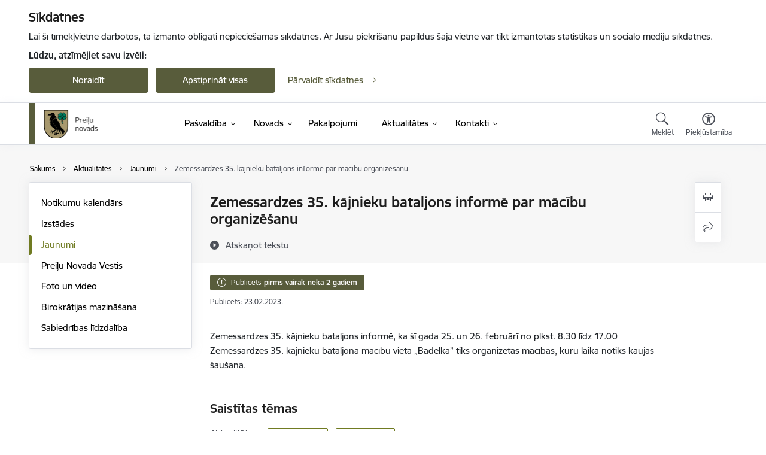

--- FILE ---
content_type: text/html; charset=UTF-8
request_url: https://www.preili.lv/lv/jaunums/zemessardzes-35-kajnieku-bataljons-informe-par-macibu-organizesanu-0
body_size: 56472
content:
<!DOCTYPE html>
<html lang="lv" dir="ltr" prefix="og: https://ogp.me/ns#" class="hidden">
  <head>
    <meta charset="utf-8" />
<script>window.dataLayer = window.dataLayer || [];function gtag(){dataLayer.push(arguments)};gtag("js", new Date());gtag("set", "developer_id.dMDhkMT", true);gtag("config", "G-WQF3GTL2FF", {"groups":"default","page_placeholder":"PLACEHOLDER_page_location","allow_ad_personalization_signals":false});</script>
<meta name="description" content="Zemessardzes 35. kājnieku bataljons informē, ka šī gada 25. un 26. februārī no plkst. 8.30 līdz 17.00 Zemessardzes 35. kājnieku bataljona mācību vietā „Badelka…" />
<link rel="canonical" href="https://www.preili.lv/lv/jaunums/zemessardzes-35-kajnieku-bataljons-informe-par-macibu-organizesanu-0" />
<meta property="og:type" content="website" />
<meta property="og:url" content="https://www.preili.lv/lv/jaunums/zemessardzes-35-kajnieku-bataljons-informe-par-macibu-organizesanu-0" />
<meta property="og:title" content="Zemessardzes 35. kājnieku bataljons informē par mācību organizēšanu" />
<meta property="og:description" content="Zemessardzes 35. kājnieku bataljons informē, ka šī gada 25. un 26. februārī no plkst. 8.30 līdz 17.00 Zemessardzes 35. kājnieku bataljona mācību vietā „Badelka…" />
<meta name="twitter:card" content="summary_large_image" />
<meta name="twitter:description" content="Zemessardzes 35. kājnieku bataljons informē, ka šī gada 25. un 26. februārī no plkst. 8.30 līdz 17.00 Zemessardzes 35. kājnieku bataljona mācību vietā „Badelka…" />
<meta name="twitter:title" content="Zemessardzes 35. kājnieku bataljons informē par mācību organizēšanu" />
<meta name="MobileOptimized" content="width" />
<meta name="HandheldFriendly" content="true" />
<meta name="viewport" content="width=device-width, initial-scale=1.0, minimum-scale=1.0" />
<link rel="preload" href="https://www.preili.lv/themes/custom/ministry/assets/fonts/webfonts/356EBC_27_0.woff2" as="font" crossorigin="" />
<link rel="preload" href="https://www.preili.lv/themes/custom/ministry/assets/fonts/webfonts/356EBC_2B_0.woff2" as="font" crossorigin="" />
<link rel="preload" href="https://www.preili.lv/themes/custom/ministry/assets/fonts/webfonts/356EBC_29_0.woff2" as="font" crossorigin="" />
<style>:root {--brand-color: #585C3B;--brand-color01: #707B22;--logo-color: #585C3B;}</style>
<style>#sliding-popup.sliding-popup-top { position: fixed; }</style>
<style>.footer_bg_img { background-image: url(https://www.preili.lv/sites/preili/files/styles/front_bg/public/gallery_images/fons_decembris_2024.png?itok=3JXgHqiM); }</style>
<link rel="icon" href="/sites/preili/files/faviconpreili.ico" type="image/vnd.microsoft.icon" />
<link rel="alternate" hreflang="lv" href="https://www.preili.lv/lv/jaunums/zemessardzes-35-kajnieku-bataljons-informe-par-macibu-organizesanu-0" />
<script src="/sites/preili/files/eu_cookie_compliance/eu_cookie_compliance.script.js?t8vfqg" defer></script>
<script>window.a2a_config=window.a2a_config||{};a2a_config.callbacks=[];a2a_config.overlays=[];a2a_config.templates={};</script>

    <title>Zemessardzes 35. kājnieku bataljons informē par mācību organizēšanu | Preiļi</title>
    <link rel="stylesheet" media="all" href="/sites/preili/files/css/css_Q2Q1c9Z6RdXlgNpAm49CSb0QRenQ1DzXbBIY6yVuD9Q.css" />
<link rel="stylesheet" media="all" href="/sites/preili/files/css/css_9Q0cNVRtu1D_7_--9OQG3letlqPsE5Lrxj2rne3YUwY.css" />

    
  </head>
          
      <body data-theme="aizsardzibas_ministrija" class="node-4597 node-type--article theme-municipality fill-branding-bg type-article role--anonymous with-subnav no-sidebar">
    <div id="skip">
      <a href="#content-area" class="visually-hidden focusable skip-link jump-to-main-navigation">
        Pāriet uz lapas saturu
      </a>
    </div>
    
      <div class="dialog-off-canvas-main-canvas" data-off-canvas-main-canvas>
    <div class="spinner-border spinner-border-sm ajax-loader hide"></div>


  <!-- ___ MAIN CONTENT GRID LOGIC  -->
                
  
<!-- ___ /MAIN CONTENT GRID LOGIC  -->

<div class="layout-container">

  <!-- ______________________ HEADER _______________________ -->
  <div class="header-wrapper">
  <div id="cookie-element-wrap"></div>
      <header id="header">
      <div class="container">
        <div id="header-region">
            <div id="block-ministry-branding" class="settings-tray-editable block-system block-ministry-branding" data-drupal-settingstray="editable">
  
    
                <a href="/lv" title="Preiļi" rel="home" class="site-logo logo-default" tabindex="0">
      <img src="/sites/preili/files/p_logo_1_lat_mazs_krasains_1.png" alt="Preiļi" />
    </a>
  
              <a href="/lv" title="Preiļi" rel="home" class="site-logo logo-white" tabindex="0">
      <img src="/sites/preili/files/p_logo_5_lat_mazs_balts_0.png" alt="Preiļi" />
    </a>
  
              <a href="/lv" title="Preiļi" rel="home" class="site-logo logo-black" tabindex="0">
      <img src="/sites/preili/files/p_logo_4_lat_mazs_melns_0.png" alt="Preiļi" />
    </a>
  
              <a href="/lv" title="Preiļi" rel="home" class="site-logo logo-yellow" tabindex="0">
      <img src="/sites/preili/files/p_logo_7_lat_mazs_dzeltens_0.png" alt="Preiļi" />
    </a>
  
</div>
<div id="block-menucustomblock" class="settings-tray-editable block-menu-custom block-menucustomblock" data-drupal-settingstray="editable">
  
    
      


<nav class="navbar navbar-expand-xl" aria-label="Galvenā navigācija">
  <button class="navbar-toggler" type="button" data-toggle="collapse" data-target="#mobileMenuElement" aria-controls="mobileMenuElement" aria-expanded="false" aria-label="Toggle navigation">
    <span class="fal icon-bars"></span>
    <span class="menu-mobile-text d-none d-sm-block d-md-none d-flex justify-content-center flex-column">
        Izvēlne
    </span>
  </button>

    <div class="menu-mobile-tab">
    <span class="fal icon-bars"></span>
    <span class="navbar-toggler-text">Izvēlne</span>
  </div>

  <div class="collapse navbar-collapse" id="mobileMenuElement">
    <div id="menu-tree-main">

      <div id="menu-tree-mobile">
        <div id="menu-header">
          <div class="close-menu rounded-circle" data-toggle="collapse" data-target="#mobileMenuElement" aria-controls="mobileMenuElement" aria-expanded="false" aria-label="Toggle navigation">
            <span class="icon-times"></span>
          </div>
        </div>

        <div class="menu-mobile-current-title">
          <div class="menu-title"></div>
          <div class="back-menu">
            <div class="back-icon icon-level-back"></div>
            <div class="back-text">Atpakaļ</div>
          </div>
          <div class="history-tree">
          </div>
        </div>

        <ul class="main-nav">
        </ul>

        <div class="placeholder-user-tools-language"></div>
        <div class="placeholder-user-tools-settings"></div>

        <ul id="nav-initial">
                      <li class=" has-children nav-item">
                              <a href="/lv/pasvaldiba"   data-uuid="452829ec-a223-427d-a2bb-9a9cf157f207" class="nav-link">
                  Pašvaldība
                                  </a>
                <ul class="child-nav" data-uuid="452829ec-a223-427d-a2bb-9a9cf157f207">
                                            <li data-parent-uuid="3d2bb903-a7ff-48d4-a808-5d93ae6d7915" class="has-children nav-item">
      <a href="/lv/dome"   data-uuid="3d2bb903-a7ff-48d4-a808-5d93ae6d7915" class="nav-link">
        Dome
              </a>
      <ul class="child-nav" data-uuid="3d2bb903-a7ff-48d4-a808-5d93ae6d7915">
                        <li data-uuid="d581535c-3b72-4f5f-920f-9805a0172df9" class="nav-item mobile-without-children">
      <a href="/lv/domes-vadibas-kontakti"   class="nav-link">
      Domes vadība
            </a>
    </li>
  
                        <li data-uuid="e419af03-9bcb-4aac-b947-f8c78017004e" class="nav-item mobile-without-children">
      <a href="/lv/deputati"   class="nav-link">
      Deputāti
            </a>
    </li>
  
                        <li data-parent-uuid="9cf5be8f-a772-41d1-8f30-aa096015d16d" class="has-children nav-item">
      <a href="/lv/domes-sedes"   data-uuid="9cf5be8f-a772-41d1-8f30-aa096015d16d" class="nav-link">
        Domes sēdes
              </a>
      <ul class="child-nav" data-uuid="9cf5be8f-a772-41d1-8f30-aa096015d16d">
                        <li data-uuid="498a04a4-e528-4153-ba61-29e42cfd86d6" class="nav-item mobile-without-children">
      <a href="/lv/pazinojumi-par-domes-un-komiteju-sedem"   class="nav-link">
      Paziņojumi par domes sēdēm
            </a>
    </li>
  
                        <li data-uuid="994b9cd0-a4df-4cff-b16f-92343855c1bc" class="nav-item mobile-without-children">
      <a href="/lv/protokoli?tcat_vid_13%5B144%5D=144"   class="nav-link">
      Domes sēžu protokoli
            </a>
    </li>
  
              </ul>
    </li>
  
                        <li data-parent-uuid="46e19587-18b1-4d67-bac9-c377aad8d49f" class="has-children nav-item">
      <a href="/lv/komitejas"   data-uuid="46e19587-18b1-4d67-bac9-c377aad8d49f" class="nav-link">
        Komitejas
              </a>
      <ul class="child-nav" data-uuid="46e19587-18b1-4d67-bac9-c377aad8d49f">
                        <li data-uuid="756d4978-61a7-4089-b326-7cd4aa20e339" class="nav-item mobile-without-children">
      <a href="/lv/pazinojumi-par-domes-un-komiteju-sedem?tcat_vid_11%5B144%5D=140"   class="nav-link">
      Paziņojumi par komiteju sēdēm
            </a>
    </li>
  
                        <li data-uuid="41c5f995-3557-4f6d-9fd7-65e99d6d2dc0" class="nav-item mobile-without-children">
      <a href="/lv/protokoli?tcat_vid_13%5B146%5D=146"   class="nav-link">
      Komiteju sēžu protokoli
            </a>
    </li>
  
              </ul>
    </li>
  
                        <li data-uuid="753cd713-ac6e-42df-b379-5883c1d06b2c" class="nav-item mobile-without-children">
      <a href="/lv/komisijas"   class="nav-link">
      Komisijas
            </a>
    </li>
  
              </ul>
    </li>
  
                                            <li data-uuid="02b9e6d1-e2ad-4a31-a9da-7c352eebc7f7" class="nav-item mobile-without-children">
      <a href="/lv/pasvaldibas-struktura"   class="nav-link">
      Pašvaldības struktūra
            </a>
    </li>
  
                                            <li data-parent-uuid="adf0e4a3-b817-491c-8554-79afcdcc5714" class="has-children nav-item">
      <a href="/lv/iestades"   data-uuid="adf0e4a3-b817-491c-8554-79afcdcc5714" class="nav-link">
        Iestādes
              </a>
      <ul class="child-nav" data-uuid="adf0e4a3-b817-491c-8554-79afcdcc5714">
                        <li data-uuid="506bce27-bd42-4d46-86bb-c9b2e38747b6" class="nav-item mobile-without-children">
      <a href="/lv/strukturvieniba/dzimtsarakstu-nodala"   class="nav-link">
      Dzimtsarakstu nodaļa
            </a>
    </li>
  
                        <li data-uuid="03013a0d-9f3e-499f-805c-7ec38ac2792c" class="nav-item mobile-without-children">
      <a href="/lv/strukturvieniba/barintiesa"   class="nav-link">
      Bāriņtiesa
            </a>
    </li>
  
                        <li data-uuid="2ab66529-56a8-428b-8f2a-70f23458866c" class="nav-item mobile-without-children">
      <a href="/lv/strukturvieniba/pasvaldibas-policija"   class="nav-link">
      Pašvaldības policija
            </a>
    </li>
  
              </ul>
    </li>
  
                                            <li data-parent-uuid="cd47d1b0-c5d8-40dd-a523-fbda1961d8c9" class="has-children nav-item">
      <a href="/lv/kapitalsabiedribas"   data-uuid="cd47d1b0-c5d8-40dd-a523-fbda1961d8c9" class="nav-link">
        Kapitālsabiedrības
              </a>
      <ul class="child-nav" data-uuid="cd47d1b0-c5d8-40dd-a523-fbda1961d8c9">
                        <li data-uuid="60a7a9d3-e4b6-4d6a-bf33-5918a8a733ad" class="nav-item mobile-without-children">
      <a href="/lv/strukturvieniba/sia-preilu-saimnieks"   class="nav-link">
      SIA &quot;PREIĻU SAIMNIEKS&quot;
            </a>
    </li>
  
                        <li data-uuid="a4be1631-d95e-4780-bffc-c5d51c8f690c" class="nav-item mobile-without-children">
      <a href="/lv/strukturvieniba/sia-preilu-slimnica"   class="nav-link">
      SIA “Preiļu slimnīca”
            </a>
    </li>
  
                        <li data-uuid="c284cb89-fbfc-40f3-ba1c-d85aab9a0098" class="nav-item mobile-without-children">
      <a href="/lv/strukturvieniba/sia-cirisu-hes"   class="nav-link">
      SIA &quot;Cirīšu HES&quot;
            </a>
    </li>
  
                        <li data-uuid="265bb941-7c4e-40e7-98ed-67399af755e1" class="nav-item mobile-without-children">
      <a href="/lv/strukturvieniba/sia-aadso"   class="nav-link">
      SIA &quot;AADSO&quot;
            </a>
    </li>
  
              </ul>
    </li>
  
                                            <li data-uuid="ad016565-5372-46c4-8080-a148adf34491" class="nav-item mobile-without-children">
      <a href="/lv/biedribas-un-nodibinajumi"   class="nav-link">
      Biedrības un nodibinājumi
            </a>
    </li>
  
                                            <li data-uuid="30572199-26b3-4b2b-9412-c8e80bb98c88" class="nav-item mobile-without-children">
      <a href="/lv/klientu-apkalposanas-centri"   class="nav-link">
      Klientu apkalpošanas centri
            </a>
    </li>
  
                                            <li data-parent-uuid="065c643b-f2bf-49db-a08c-fb1146a4b990" class="has-children nav-item">
      <a href="/lv/budzets"   data-uuid="065c643b-f2bf-49db-a08c-fb1146a4b990" class="nav-link">
        Budžets
              </a>
      <ul class="child-nav" data-uuid="065c643b-f2bf-49db-a08c-fb1146a4b990">
                        <li data-uuid="2de25a95-acfd-4f20-8615-1c5715ab6dfc" class="nav-item mobile-without-children">
      <a href="/lv/preilu-novada-budzets"   class="nav-link">
      Preiļu novada budžets
            </a>
    </li>
  
                        <li data-uuid="2ec90d17-77f2-48e4-b15b-47fd21f6bc81" class="nav-item mobile-without-children">
      <a href="/lv/atlidziba"   class="nav-link">
      Atlīdzība
            </a>
    </li>
  
              </ul>
    </li>
  
                                            <li data-parent-uuid="f5b3fb6b-3f96-431b-b364-9149d791ed91" class="has-children nav-item">
      <a href="/lv/normativie-akti"   data-uuid="f5b3fb6b-3f96-431b-b364-9149d791ed91" class="nav-link">
        Normatīvie akti
              </a>
      <ul class="child-nav" data-uuid="f5b3fb6b-3f96-431b-b364-9149d791ed91">
                        <li data-uuid="73a64096-88d3-421a-bc6e-41c2f4e5139d" class="nav-item mobile-without-children">
      <a href="/lv/saistosie-noteikumi"   class="nav-link">
      Saistošie noteikumi
            </a>
    </li>
  
                        <li data-uuid="30df1756-d514-442c-a1fd-4ec4d62898f4" class="nav-item mobile-without-children">
      <a href="/lv/saistoso-noteikumu-projekti-0"   class="nav-link">
      Saistošo noteikumu projekti
            </a>
    </li>
  
                        <li data-uuid="da281f90-05a5-478a-bd14-b13698608155" class="nav-item mobile-without-children">
      <a href="/lv/pasvaldibas-noteikumi"   class="nav-link">
      Pašvaldības noteikumi
            </a>
    </li>
  
                        <li data-uuid="b365ddae-b01e-4e45-8c67-26d034a334f3" class="nav-item mobile-without-children">
      <a href="/lv/delegesanas-ligumi"   class="nav-link">
      Deleģēšanas līgumi
            </a>
    </li>
  
              </ul>
    </li>
  
                                            <li data-uuid="db4b2c90-295d-467c-85c9-7f274e5702bc" class="nav-item mobile-without-children">
      <a href="/lv/iesniegumi-un-veidlapas"   class="nav-link">
      Iesniegumi un veidlapas
            </a>
    </li>
  
                                            <li data-uuid="ad5c979b-e6af-4ac5-a00e-fba27abab10a" class="nav-item mobile-without-children">
      <a href="/lv/izpilddirektora-zinojumi"   class="nav-link">
      Izpilddirektora ziņojumi
            </a>
    </li>
  
                                            <li data-uuid="758deb84-f732-49de-ab91-403821437080" class="nav-item mobile-without-children">
      <a href="/lv/pasvaldibas-publiskais-parskats"   class="nav-link">
      Pašvaldības publiskais pārskats
            </a>
    </li>
  
                                            <li data-parent-uuid="62a2a5c9-52d1-4aca-bd2a-5a6b76307ecd" class="has-children nav-item">
      <a href="/lv/attistiba"   data-uuid="62a2a5c9-52d1-4aca-bd2a-5a6b76307ecd" class="nav-link">
        Attīstība
              </a>
      <ul class="child-nav" data-uuid="62a2a5c9-52d1-4aca-bd2a-5a6b76307ecd">
                        <li data-uuid="0afdcbbb-e0ab-419f-9af1-8e6ba27b300e" class="nav-item mobile-without-children">
      <a href="/lv/ilgtspejigas-attistibas-strategija"   class="nav-link">
      Ilgtspējīgas attīstības stratēģija
            </a>
    </li>
  
                        <li data-uuid="f1f94b9f-ddb7-46b7-a9f4-bc0a7465a238" class="nav-item mobile-without-children">
      <a href="/lv/attistibas-programma"   class="nav-link">
      Attīstības programma
            </a>
    </li>
  
                        <li data-uuid="dcf2491b-b315-4a16-b0a2-f1e5fc0a3959" class="nav-item mobile-without-children">
      <a href="/lv/teritorijas-planojums"   class="nav-link">
      Teritorijas plānojums
            </a>
    </li>
  
                        <li data-uuid="d1fb6c4a-ba63-466c-942b-363c4c110b7d" class="nav-item mobile-without-children">
      <a href="/lv/lokalplanojumi"   class="nav-link">
      Lokālplānojumi
            </a>
    </li>
  
                        <li data-uuid="eb64aae7-1d77-4ee0-a302-eee1dc01bcbe" class="nav-item mobile-without-children">
      <a href="/lv/detalplanojumi"   class="nav-link">
      Detālplānojumi
            </a>
    </li>
  
                        <li data-uuid="011d3cc3-d69c-4709-b7cc-5be490273daa" class="nav-item mobile-without-children">
      <a href="/lv/tematiskie-plani"   class="nav-link">
      Tematiskie plāni
            </a>
    </li>
  
                        <li data-uuid="2a9f1055-8166-407f-9253-c5537227f6ae" class="nav-item mobile-without-children">
      <a href="/lv/ilgtspejigas-energetikas-un-klimata-ricibas-plans"   class="nav-link">
      Ilgtspējīgas enerģētikas un klimata rīcības plāns
            </a>
    </li>
  
                        <li data-parent-uuid="2ff2a311-c4e0-4990-8903-b1f301da6473" class="has-children nav-item">
      <a href="/lv/pasvaldibas-iestazu-un-strukturvienibu-attistibas-dokumenti"   data-uuid="2ff2a311-c4e0-4990-8903-b1f301da6473" class="nav-link">
        Pašvaldības iestāžu un struktūrvienību attīstības dokumenti
              </a>
      <ul class="child-nav" data-uuid="2ff2a311-c4e0-4990-8903-b1f301da6473">
                        <li data-uuid="8e858ac4-6888-4225-9025-7cbf0b1c3997" class="nav-item mobile-without-children">
      <a href="/lv/izglitibas-iestades"   class="nav-link">
      Izglītības iestādes
            </a>
    </li>
  
                        <li data-uuid="82bf1054-087c-4e42-a4c4-2c9e4eabc674" class="nav-item mobile-without-children">
      <a href="/lv/kulturas-iestades"   class="nav-link">
      Kultūras iestādes
            </a>
    </li>
  
                        <li data-uuid="e3ac8bd0-6c32-4477-bd70-d290e6d86b48" class="nav-item mobile-without-children">
      <a href="/lv/turisms"   class="nav-link">
      Tūrisms
            </a>
    </li>
  
              </ul>
    </li>
  
                        <li data-uuid="c4549024-8e06-4f85-9853-02e35a2f345f" class="nav-item mobile-without-children">
      <a href="/lv/publiskas-un-sabiedriskas-apspriesanas-attistibas-dokumentu-izstrade"   class="nav-link">
      Publiskās un sabiedriskās apspriešanas attīstības dokumentu izstrādē
            </a>
    </li>
  
              </ul>
    </li>
  
                                            <li data-parent-uuid="35c0c46d-c993-4ee0-8148-6707bb2c4b0b" class="has-children nav-item">
      <a href="/lv/projekti"   data-uuid="35c0c46d-c993-4ee0-8148-6707bb2c4b0b" class="nav-link">
        Projekti
              </a>
      <ul class="child-nav" data-uuid="35c0c46d-c993-4ee0-8148-6707bb2c4b0b">
                        <li data-uuid="708fd205-c40c-4a7b-a24b-cc2d89293fa9" class="nav-item mobile-without-children">
      <a href="/lv/pasvaldibas-projekti"   class="nav-link">
      Pašvaldības projekti
            </a>
    </li>
  
                        <li data-parent-uuid="99088a66-0c3e-4c18-a172-49c7ba7267cd" class="has-children nav-item">
      <a href="/lv/2007-2013"   data-uuid="99088a66-0c3e-4c18-a172-49c7ba7267cd" class="nav-link">
        2007-2013
              </a>
      <ul class="child-nav" data-uuid="99088a66-0c3e-4c18-a172-49c7ba7267cd">
                        <li data-uuid="1fb2735c-2d02-41e6-9b6b-7b12d0026379" class="nav-item mobile-without-children">
      <a href="/lv/eraf-projekti"   class="nav-link">
      ERAF projekti
            </a>
    </li>
  
                        <li data-uuid="18899b46-1778-415c-b17c-3e22ab1b4ab7" class="nav-item mobile-without-children">
      <a href="/lv/esf-projekti"   class="nav-link">
      ESF projekti
            </a>
    </li>
  
                        <li data-uuid="fef2fdca-3ef4-4dab-b222-673df7466d61" class="nav-item mobile-without-children">
      <a href="/lv/kohezijas-projekti"   class="nav-link">
      Kohēzijas projekti
            </a>
    </li>
  
                        <li data-uuid="e458cdf6-f1a6-41c7-bdf2-59982746d094" class="nav-item mobile-without-children">
      <a href="/lv/leader-projekti"   class="nav-link">
      LEADER projekti
            </a>
    </li>
  
                        <li data-uuid="c7824ef0-f58c-4f83-a71a-1a93d775938f" class="nav-item mobile-without-children">
      <a href="/lv/parrobezu-projekti"   class="nav-link">
      Pārrobežu projekti
            </a>
    </li>
  
                        <li data-uuid="44d54b01-5714-4f33-9484-7cb50fd2573d" class="nav-item mobile-without-children">
      <a href="/lv/projekti?project_categories%5B179%5D=179"   class="nav-link">
      Citi projekti
            </a>
    </li>
  
              </ul>
    </li>
  
                        <li data-parent-uuid="6c773c37-6717-4a53-84a5-993cfb6dafaa" class="has-children nav-item">
      <a href="/lv/projekti?project_categories%5B190%5D=190"   data-uuid="6c773c37-6717-4a53-84a5-993cfb6dafaa" class="nav-link">
        2014–2020
              </a>
      <ul class="child-nav" data-uuid="6c773c37-6717-4a53-84a5-993cfb6dafaa">
                        <li data-uuid="eb9a9f7a-951d-4a91-b9cb-41616349fdc8" class="nav-item mobile-without-children">
      <a href="/lv/projekti?project_categories%5B174%5D=174"   class="nav-link">
      ERAF projekti
            </a>
    </li>
  
                        <li data-uuid="219095b5-f184-4037-b1bd-fb15bccf921c" class="nav-item mobile-without-children">
      <a href="/lv/projekti?project_categories%5B175%5D=175"   class="nav-link">
      ESF projekti
            </a>
    </li>
  
                        <li data-uuid="619f9bb7-f517-40ce-8fd1-3dca30d757a1" class="nav-item mobile-without-children">
      <a href="/lv/projekti?project_categories%5B177%5D=177"   class="nav-link">
      LEADER projekti
            </a>
    </li>
  
                        <li data-uuid="471c6d5b-1810-4575-ae48-669178957987" class="nav-item mobile-without-children">
      <a href="/lv/projekti?project_categories%5B180%5D=180"   class="nav-link">
      ELFLA projekti
            </a>
    </li>
  
                        <li data-uuid="2f848695-33b7-4068-92df-d51f1b39a15f" class="nav-item mobile-without-children">
      <a href="/lv/projekti?project_categories%5B181%5D=181"   class="nav-link">
      Valsts kultūrkapitāla fonds
            </a>
    </li>
  
                        <li data-uuid="213c6772-4a7e-4a1c-8ffb-fee830fd0ef7" class="nav-item mobile-without-children">
      <a href="/lv/projekti?project_categories%5B182%5D=182"   class="nav-link">
      Pārrobežu sadarbības projekti
            </a>
    </li>
  
                        <li data-uuid="65d9d0d9-41c4-406b-b229-75a2a147f306" class="nav-item mobile-without-children">
      <a href="/lv/projekti?project_categories%5B179%5D=179"   class="nav-link">
      Citi projekti
            </a>
    </li>
  
              </ul>
    </li>
  
                        <li data-parent-uuid="9b7d87fb-40e9-490d-a5b7-56993f5721f5" class="has-children nav-item">
      <a href="/lv/projekti"   data-uuid="9b7d87fb-40e9-490d-a5b7-56993f5721f5" class="nav-link">
        2021–2027
              </a>
      <ul class="child-nav" data-uuid="9b7d87fb-40e9-490d-a5b7-56993f5721f5">
                        <li data-uuid="58ad21ec-d2be-4235-8865-11f046909287" class="nav-item mobile-without-children">
      <a href="/lv/projekts/solidart"   class="nav-link">
      Citi projekti
            </a>
    </li>
  
              </ul>
    </li>
  
              </ul>
    </li>
  
                                            <li data-parent-uuid="a01015af-7117-4623-a63b-68c1fece890d" class="has-children nav-item">
      <a href="/lv/buvvalde"   data-uuid="a01015af-7117-4623-a63b-68c1fece890d" class="nav-link">
        Būvvalde
              </a>
      <ul class="child-nav" data-uuid="a01015af-7117-4623-a63b-68c1fece890d">
                        <li data-uuid="296ac677-0ad7-4d44-8db6-6fd2a72846bc" class="nav-item mobile-without-children">
      <a href="/lv/strukturvieniba/buvvalde"   class="nav-link">
      Preiļu novada Būvvalde
            </a>
    </li>
  
                        <li data-uuid="11e9745c-465f-4c10-a1e1-95140c0a6e47" class="nav-item mobile-without-children">
      <a href="/lv/buvniecibas-regulejums"   class="nav-link">
      Būvniecības regulējums
            </a>
    </li>
  
                        <li data-uuid="5415eb80-0ab8-4f2a-aeb1-83318db9b95b" class="nav-item mobile-without-children">
      <a href="/lv/iesniegumi-un-veidlapas#buvvalde"   class="nav-link">
      Ēku būvniecības procesa veidlapas
            </a>
    </li>
  
              </ul>
    </li>
  
                                            <li data-uuid="264a9039-b28c-4765-ab2e-9062261f1812" class="nav-item mobile-without-children">
      <a href="/lv/iepirkumi"   class="nav-link">
      Iepirkumi
            </a>
    </li>
  
                                            <li data-uuid="5d954d31-4b20-4e45-a697-8172fd65e7d9" class="nav-item mobile-without-children">
      <a href="/lv/izsoles"   class="nav-link">
      Izsoles
            </a>
    </li>
  
                                            <li data-parent-uuid="c80acd53-8b5f-4445-8ba3-d9855f3eb77d" class="has-children nav-item">
      <a href="/lv/ipasumi"   data-uuid="c80acd53-8b5f-4445-8ba3-d9855f3eb77d" class="nav-link">
        Īpašumi
              </a>
      <ul class="child-nav" data-uuid="c80acd53-8b5f-4445-8ba3-d9855f3eb77d">
                        <li data-uuid="918c4325-30a5-4fce-b4c4-b27d117db8af" class="nav-item mobile-without-children">
      <a href="/lv/zemes-nomas-maksas-cenradis"   class="nav-link">
      Zemes nomas maksas cenrādis
            </a>
    </li>
  
                        <li data-uuid="586db5f1-0d8b-41bb-858f-438159afeffc" class="nav-item mobile-without-children">
      <a href="/lv/nekustama-ipasuma-nodoklis"   class="nav-link">
      Nekustamā īpašuma nodoklis
            </a>
    </li>
  
                        <li data-uuid="942bddc9-f574-407c-a90c-83f4c1e4dece" class="nav-item mobile-without-children">
      <a href="/lv/informacija-par-nekustama-ipasuma-nodokla-parada-dzesanu-0"   class="nav-link">
      Informācija par nekustamā īpašuma nodokļa parāda dzēšanu
            </a>
    </li>
  
                        <li data-uuid="fc0c207f-c3ca-4d62-9a64-a37f2ffd125e" class="nav-item mobile-without-children">
      <a href="/lv/informacija-par-nodokla-parada-piedzinu"   class="nav-link">
      Informācija par nodokļa parāda piedziņu
            </a>
    </li>
  
                        <li data-uuid="da8ceccf-fab6-476c-90fb-746d71e3654d" class="nav-item mobile-without-children">
      <a href="/lv/pasvaldibas-pazinojumi"   class="nav-link">
      Pašvaldības paziņojumi
            </a>
    </li>
  
                        <li data-uuid="500da81b-f9c6-4c42-adf4-c3a857237f70" class="nav-item mobile-without-children">
      <a href="/lv/pazinojumi-par-valsts-zemes-privatizaciju"   class="nav-link">
      Paziņojumi par valsts zemes privatizāciju
            </a>
    </li>
  
                        <li data-parent-uuid="2470b714-0736-433a-9e7c-4a69e601ec63" class="has-children nav-item">
      <a href="/lv/pasvaldibas-nekustamie-ipasumi"   data-uuid="2470b714-0736-433a-9e7c-4a69e601ec63" class="nav-link">
        Pašvaldības nekustamie īpašumi
              </a>
      <ul class="child-nav" data-uuid="2470b714-0736-433a-9e7c-4a69e601ec63">
                        <li data-uuid="96bd520e-7cc9-42cb-b275-1afd45a354cb" class="nav-item mobile-without-children">
      <a href="/lv/iestades-nomatie-nekustamie-ipasumi"   class="nav-link">
      Iestādes nomātie nekustamie īpašumi
            </a>
    </li>
  
                        <li data-uuid="f9f171b5-2dc9-48cc-8b92-8d72d96130ed" class="nav-item mobile-without-children">
      <a href="/lv/iestades-iznomatie-nekustamie-ipasumi"   class="nav-link">
      Iestādes iznomātie nekustamie īpašumi
            </a>
    </li>
  
                        <li data-uuid="8df6d78f-a606-47c0-abb5-dace1881addf" class="nav-item mobile-without-children">
      <a href="/lv/nomai-pieejamas-zemes-vienibas"   class="nav-link">
      Nomai pieejamās zemes vienības
            </a>
    </li>
  
                        <li data-uuid="ccca25f3-bfee-485b-a55f-6eb3a5150616" class="nav-item mobile-without-children">
      <a href="/lv/apsaimniekosana"   class="nav-link">
      Apsaimniekošana
            </a>
    </li>
  
              </ul>
    </li>
  
                        <li data-parent-uuid="79886e32-3c39-4f7f-9f19-9a0caa20ce34" class="has-children nav-item">
      <a href="/lv/pasvaldibas-autoceli"   data-uuid="79886e32-3c39-4f7f-9f19-9a0caa20ce34" class="nav-link">
        Pašvaldības autoceļi
              </a>
      <ul class="child-nav" data-uuid="79886e32-3c39-4f7f-9f19-9a0caa20ce34">
                        <li data-uuid="c3983f60-95bc-4513-b062-319c137ba685" class="nav-item mobile-without-children">
      <a href="/lv/jaunumi?category%5B162%5D=162"   class="nav-link">
      Aktualitātes
            </a>
    </li>
  
                        <li data-uuid="9334bd84-ecbb-4b10-9509-97b8f111d3fb" class="nav-item mobile-without-children">
      <a href="/lv/autocelu-un-ielu-registrs"   class="nav-link">
      Autoceļu un ielu reģistrs
            </a>
    </li>
  
                        <li data-uuid="07583aac-74c3-49cb-a6da-d3e9a8345dcd" class="nav-item mobile-without-children">
      <a href="/lv/autocelu-kartografiskais-materials"   class="nav-link">
      Autoceļu kartogrāfiskais materiāls
            </a>
    </li>
  
                        <li data-uuid="16ed91b9-3a60-42c6-81f9-d947815b1c03" class="nav-item mobile-without-children">
      <a href="/lv/normativie-dokumenti"   class="nav-link">
      Normatīvie dokumenti
            </a>
    </li>
  
              </ul>
    </li>
  
                        <li data-parent-uuid="d0c82001-c5fb-41bd-8d00-d4ecd311fe7d" class="has-children nav-item">
      <a href="/lv/ezeru-apsaimniekosana"   data-uuid="d0c82001-c5fb-41bd-8d00-d4ecd311fe7d" class="nav-link">
        Ezeru apsaimniekošana
              </a>
      <ul class="child-nav" data-uuid="d0c82001-c5fb-41bd-8d00-d4ecd311fe7d">
                        <li data-uuid="f1141931-95a2-469b-859d-41d263b8e6d4" class="nav-item mobile-without-children">
      <a href="/lv/jaunumi?category%5B96%5D=96"   class="nav-link">
      Aktualitātes
            </a>
    </li>
  
                        <li data-uuid="db274498-1566-4af3-a57e-50aa7a59f6c3" class="nav-item mobile-without-children">
      <a href="/lv/virszemes-udeni-novada"   class="nav-link">
      Virszemes ūdeņi novadā
            </a>
    </li>
  
                        <li data-uuid="b253c2bb-fb69-4f46-88ed-c172474f599b" class="nav-item mobile-without-children">
      <a href="/lv/zivju-sugas-ezeros"   class="nav-link">
      Zivju sugas ezeros
            </a>
    </li>
  
                        <li data-uuid="652d695a-830a-4d5f-aa37-e226fecd7aa5" class="nav-item mobile-without-children">
      <a href="/lv/licenceta-makskeresana"   class="nav-link">
      Licencētā makšķerēšana
            </a>
    </li>
  
                        <li data-uuid="1c9d2333-0a06-428f-b811-2088d0da2ad8" class="nav-item mobile-without-children">
      <a href="/lv/rupnieciska-zveja"   class="nav-link">
      Rūpnieciskā zveja
            </a>
    </li>
  
              </ul>
    </li>
  
                        <li data-parent-uuid="4e7fcbf3-35aa-4f40-907f-62f781677a01" class="has-children nav-item">
      <a href="/lv/invazivo-sugu-izplatibas-ierobezosana"   data-uuid="4e7fcbf3-35aa-4f40-907f-62f781677a01" class="nav-link">
        Invazīvo sugu izplatības ierobežošana
              </a>
      <ul class="child-nav" data-uuid="4e7fcbf3-35aa-4f40-907f-62f781677a01">
                        <li data-uuid="495c96bd-225c-4709-b6b7-b66d46b60761" class="nav-item mobile-without-children">
      <a href="/lv/latvanu-izplatibas-ierobezosana"   class="nav-link">
      Latvāņu izplatības ierobežošana
            </a>
    </li>
  
                        <li data-uuid="e73b67a6-254c-447b-a2bc-8114c072d937" class="nav-item mobile-without-children">
      <a href="/lv/preilu-novada-sosnovska-latvana-izplatibas-ierobezosanas-pasakumu-grantu-programma"   class="nav-link">
      Preiļu novada Sosnovska latvāņa izplatības ierobežošanas pasākumu grantu programma
            </a>
    </li>
  
              </ul>
    </li>
  
              </ul>
    </li>
  
                                            <li data-uuid="4d2f3158-d07a-40b4-b81b-d82c56e849c4" class="nav-item mobile-without-children">
      <a href="/lv/vakances"   class="nav-link">
      Vakances
            </a>
    </li>
  
                                            <li data-uuid="7f22ff2f-3c1d-4df4-9bea-a9e78280d14a" class="nav-item mobile-without-children">
      <a href="/lv/trauksmes-celsana"   class="nav-link">
      Trauksmes celšana
            </a>
    </li>
  
                                            <li data-uuid="30bfb86b-fd33-4437-92bb-4f617bc9c020" class="nav-item mobile-without-children">
      <a href="/lv/korupcijas-noversana"   class="nav-link">
      Korupcijas novēršana
            </a>
    </li>
  
                                            <li data-uuid="9f9c42da-3183-40c0-922c-ceb5176a22ce" class="nav-item mobile-without-children">
      <a href="/lv/personas-datu-aizsardziba"   class="nav-link">
      Personas datu aizsardzība
            </a>
    </li>
  
                                            <li data-uuid="aa4c76bd-327a-46b4-8d7d-890c38fb27df" class="nav-item mobile-without-children">
      <a href="/lv/civila-aizsardziba"   class="nav-link">
      Civilā aizsardzība
            </a>
    </li>
  
                                  </ul>
                          </li>
                      <li class=" has-children nav-item">
                              <a href="/lv/novads"   data-uuid="8f9a5077-d3fe-463d-abef-6df7c66f1a97" class="nav-link">
                  Novads
                                  </a>
                <ul class="child-nav" data-uuid="8f9a5077-d3fe-463d-abef-6df7c66f1a97">
                                            <li data-parent-uuid="339f15b9-0519-435c-9020-7272fc1f0c84" class="has-children nav-item">
      <a href="/lv/par-novadu"   data-uuid="339f15b9-0519-435c-9020-7272fc1f0c84" class="nav-link">
        Par novadu
              </a>
      <ul class="child-nav" data-uuid="339f15b9-0519-435c-9020-7272fc1f0c84">
                        <li data-uuid="a9c89f47-fa3d-4060-b85a-a98ecca7d094" class="nav-item mobile-without-children">
      <a href="/lv/vesture"   class="nav-link">
      Vēsture
            </a>
    </li>
  
                        <li data-uuid="9c060fd6-117e-4087-9908-bf0857cc25be" class="nav-item mobile-without-children">
      <a href="/lv/musdienas"   class="nav-link">
      Mūsdienas
            </a>
    </li>
  
                        <li data-uuid="97efacbd-9853-4462-9040-4d97fbc6d2f6" class="nav-item mobile-without-children">
      <a href="/lv/simbolika"   class="nav-link">
      Simbolika
            </a>
    </li>
  
                        <li data-parent-uuid="d541063c-2f69-4aaf-ba4b-6411550e4a26" class="has-children nav-item">
      <a href="/lv/apbalvojumi"   data-uuid="d541063c-2f69-4aaf-ba4b-6411550e4a26" class="nav-link">
        Apbalvojumi
              </a>
      <ul class="child-nav" data-uuid="d541063c-2f69-4aaf-ba4b-6411550e4a26">
                        <li data-uuid="6e8d0db9-145d-45d4-831d-b3366c1da82d" class="nav-item mobile-without-children">
      <a href="/lv/novada-goda-pilsoni"   class="nav-link">
      Novada Goda pilsoņi
            </a>
    </li>
  
                        <li data-uuid="c829aa95-f701-4427-ad8f-cd1e76e25ad6" class="nav-item mobile-without-children">
      <a href="/lv/pieskirtas-goda-zimes"   class="nav-link">
      Piešķirtās Goda zīmes
            </a>
    </li>
  
                        <li data-uuid="afd50772-8b8e-4cd7-b7d0-a4f05adb01a8" class="nav-item mobile-without-children">
      <a href="/lv/pieskirtie-apbalvojumi-gada-balva-nozare"   class="nav-link">
      Piešķirtie apbalvojumi “Gada balva nozarē”
            </a>
    </li>
  
              </ul>
    </li>
  
                        <li data-uuid="da8a55c4-5297-4b17-85a2-90a82b300197" class="nav-item mobile-without-children">
      <a href="/lv/starptautiska-sadarbiba"   class="nav-link">
      Starptautiskā sadarbība
            </a>
    </li>
  
              </ul>
    </li>
  
                                            <li data-parent-uuid="a9108c52-e0df-4dd7-9bec-7abd4888913f" class="has-children nav-item">
      <a href="/lv/izglitiba"   data-uuid="a9108c52-e0df-4dd7-9bec-7abd4888913f" class="nav-link">
        Izglītība
              </a>
      <ul class="child-nav" data-uuid="a9108c52-e0df-4dd7-9bec-7abd4888913f">
                        <li data-uuid="10e6bda2-e491-470b-bd1b-2fe5280f4cc6" class="nav-item mobile-without-children">
      <a href="/lv/jaunumi?category%5B91%5D=91"   class="nav-link">
      Aktualitātes
            </a>
    </li>
  
                        <li data-uuid="a9dc7e0a-bb65-4478-81ea-a204b9b2eea0" class="nav-item mobile-without-children">
      <a href="/lv/strukturvieniba/preilu-novada-izglitibas-parvalde"   class="nav-link">
      Preiļu novada Izglītības pārvalde
            </a>
    </li>
  
                        <li data-uuid="c5068a38-f007-4850-8ead-393a5df17441" class="nav-item mobile-without-children">
      <a href="/lv/izglitibas-ekosistemas-attistibas-strategija"   class="nav-link">
      Izglītības ekosistēmas attīstības stratēģija
            </a>
    </li>
  
                        <li data-parent-uuid="e77c952d-9a54-4056-890f-d1e3b04b6b5c" class="has-children nav-item">
      <a href="/lv/izglitibas-iestades-preilu-novada"   data-uuid="e77c952d-9a54-4056-890f-d1e3b04b6b5c" class="nav-link">
        Izglītības iestādes Preiļu novadā
              </a>
      <ul class="child-nav" data-uuid="e77c952d-9a54-4056-890f-d1e3b04b6b5c">
                        <li data-uuid="935d8c72-b21a-4e33-a59e-52951eed5889" class="nav-item mobile-without-children">
      <a href="/lv/strukturvieniba/aglonas-pirmsskolas-izglitibas-iestade"   class="nav-link">
      Aglonas pirmsskolas izglītības iestāde
            </a>
    </li>
  
                        <li data-uuid="18d92c01-462e-4ab5-974a-a91e06b5d08b" class="nav-item mobile-without-children">
      <a href="/lv/strukturvieniba/preilu-pirmsskolas-izglitibas-iestade-pasacina"   class="nav-link">
      Preiļu pirmsskolas izglītības iestāde &quot;Pasaciņa&quot;
            </a>
    </li>
  
                        <li data-uuid="4a1f7785-b7a6-49e5-aee2-afa4f667df4b" class="nav-item mobile-without-children">
      <a href="/lv/strukturvieniba/riebinu-pirmsskolas-izglitibas-iestade-spriditis"   class="nav-link">
      Riebiņu pirmsskolas izglītības iestāde &quot;Sprīdītis&quot;
            </a>
    </li>
  
                        <li data-uuid="eb162bf3-6967-401c-b589-322985c12c2b" class="nav-item mobile-without-children">
      <a href="/lv/strukturvieniba/preilu-1-pamatskola"   class="nav-link">
      Preiļu 1. pamatskola
            </a>
    </li>
  
                        <li data-uuid="3643044e-e617-48c1-bdd2-84726d753cbd" class="nav-item mobile-without-children">
      <a href="/lv/strukturvieniba/preilu-1-pamatskolas-macibu-vieta-peleci"   class="nav-link">
      Preiļu 1. pamatskolas mācību vieta Pelēči
            </a>
    </li>
  
                        <li data-uuid="6a1ce0d7-2b6c-44e6-b76f-6912ff70bea1" class="nav-item mobile-without-children">
      <a href="/lv/strukturvieniba/preilu-2-pamatskola"   class="nav-link">
      Preiļu 2. pamatskola
            </a>
    </li>
  
                        <li data-uuid="93bcb1b2-c85f-40a1-be1a-5286b0b1aab7" class="nav-item mobile-without-children">
      <a href="/lv/strukturvieniba/jana-eglisa-preilu-valsts-gimnazija"   class="nav-link">
      Jāņa Eglīša Preiļu Valsts ģimnāzija
            </a>
    </li>
  
                        <li data-uuid="c07b175b-7921-4f4f-9da1-e63e42921f3b" class="nav-item mobile-without-children">
      <a href="/lv/strukturvieniba/aglonas-vidusskola"   class="nav-link">
      Aglonas vidusskola
            </a>
    </li>
  
                        <li data-uuid="2355ea33-3fac-49fc-8fee-52802c9f65cc" class="nav-item mobile-without-children">
      <a href="/lv/strukturvieniba/aglonas-vidusskolas-macibu-vieta-rusona"   class="nav-link">
      Aglonas vidusskolas mācību vieta Rušona
            </a>
    </li>
  
                        <li data-uuid="528920bb-71a1-417f-9776-da4e28ddb25e" class="nav-item mobile-without-children">
      <a href="/lv/strukturvieniba/riebinu-pamatskola"   class="nav-link">
      Riebiņu pamatskola
            </a>
    </li>
  
                        <li data-uuid="7d1b1fc3-77de-4d7e-981c-70fa1b55222e" class="nav-item mobile-without-children">
      <a href="/lv/strukturvieniba/varkavas-pamatskola"   class="nav-link">
      Vārkavas pamatskola
            </a>
    </li>
  
                        <li data-uuid="1c7ada81-3379-4405-af14-e2a1eba23e29" class="nav-item mobile-without-children">
      <a href="/lv/strukturvieniba/galenu-pamatskola"   class="nav-link">
      Galēnu pamatskola
            </a>
    </li>
  
                        <li data-uuid="c4461bd8-0cad-438d-9dff-25935077bc01" class="nav-item mobile-without-children">
      <a href="/lv/strukturvieniba/preilu-novada-bernu-un-jauniesu-sporta-skola"   class="nav-link">
      Preiļu novada Bērnu un jauniešu sporta skola
            </a>
    </li>
  
                        <li data-uuid="fddcc71b-8ab4-48f2-8147-f9f085bd8295" class="nav-item mobile-without-children">
      <a href="/lv/strukturvieniba/preilu-muzikas-un-makslas-skola"   class="nav-link">
      Preiļu Mūzikas un mākslas skola
            </a>
    </li>
  
                        <li data-uuid="18ef0101-0ca5-4df7-b1cc-98dd1a071e27" class="nav-item mobile-without-children">
      <a href="/lv/strukturvieniba/aglonas-bazilikas-kora-skola"   class="nav-link">
      Aglonas bazilikas Kora skola
            </a>
    </li>
  
                        <li data-uuid="477d09a6-9235-4f25-9ecd-92bc21c37e92" class="nav-item mobile-without-children">
      <a href="/lv/strukturvieniba/preilu-novada-bernu-un-jauniesu-centrs"   class="nav-link">
      Preiļu novada Bērnu un jauniešu centrs
            </a>
    </li>
  
                        <li data-uuid="9164196c-b8f4-4b88-814b-53fac4d47330" class="nav-item mobile-without-children">
      <a href="/lv/strukturvieniba/pamatskola-preilu-briva-skola"   class="nav-link">
      Pamatskola &quot;Preiļu Brīvā skola&quot;
            </a>
    </li>
  
                        <li data-uuid="5a35470f-d0c1-4539-b6a4-03a0b26a57b0" class="nav-item mobile-without-children">
      <a href="/lv/strukturvieniba/aglonas-katolu-gimnazija"   class="nav-link">
      Aglonas Katoļu ģimnāzija
            </a>
    </li>
  
                        <li data-uuid="453bfe57-624c-4274-8b70-6f7be18206fb" class="nav-item mobile-without-children">
      <a href="/lv/strukturvieniba/valsts-sia-rigas-turisma-un-radosas-industrijas-tehnikums"   class="nav-link">
      Valsts SIA &quot;Rīgas Tūrisma un radošās industrijas tehnikums&quot;
            </a>
    </li>
  
              </ul>
    </li>
  
                        <li data-uuid="5de1bfe1-0453-4879-98f5-8021b0ce7ab1" class="nav-item mobile-without-children">
      <a href="https://izglitiba.preili.lv/"  data-external-link="TRUE" class="nav-link">
      Notikumu kalendārs
            </a>
    </li>
  
                        <li data-uuid="9390f9cb-24ee-40c2-b647-2e592f1e1a16" class="nav-item mobile-without-children">
      <a href="/lv/interesu-izglitiba"   class="nav-link">
      Interešu izglītība
            </a>
    </li>
  
                        <li data-parent-uuid="1fbe78e6-1674-415f-8c99-97f31cd519be" class="has-children nav-item">
      <a href="/lv/muzizglitiba"   data-uuid="1fbe78e6-1674-415f-8c99-97f31cd519be" class="nav-link">
        Mūžizglītība
              </a>
      <ul class="child-nav" data-uuid="1fbe78e6-1674-415f-8c99-97f31cd519be">
                        <li data-uuid="e81dc6e9-27c8-4d22-abf6-1ba55c3b0f8f" class="nav-item mobile-without-children">
      <a href="/lv/aktualitates-1"   class="nav-link">
      Aktualitātes
            </a>
    </li>
  
                        <li data-uuid="aabf0e18-46bb-472c-8fdd-6f6dc31853af" class="nav-item mobile-without-children">
      <a href="/lv/informacija-par-kursiem-seminariem-meistarklasem"   class="nav-link">
      Informācija par kursiem, semināriem, meistarklasēm
            </a>
    </li>
  
                        <li data-uuid="9fedda59-8769-47fb-8ae9-2f1cb1a8e092" class="nav-item mobile-without-children">
      <a href="/lv/muzizglitiba-latvija-pasaule"   class="nav-link">
      Mūžizglītība Latvijā, pasaulē
            </a>
    </li>
  
                        <li data-uuid="38ff9769-4f0d-4b4e-a1d7-e5827368f07b" class="nav-item mobile-without-children">
      <a href="/lv/neformalas-izglitibas-programmas-preilu-novada"   class="nav-link">
      Neformālās izglītības programmas Preiļu novadā
            </a>
    </li>
  
                        <li data-uuid="84422aa5-db8e-4193-aa91-ac98c9cd780e" class="nav-item mobile-without-children">
      <a href="/lv/personigas-izaugsmes-un-karjeras-resursi"   class="nav-link">
      Personīgās izaugsmes un karjeras resursi
            </a>
    </li>
  
                        <li data-uuid="82761a3e-843b-4f8f-804e-e941ef275eb4" class="nav-item mobile-without-children">
      <a href="/lv/erasmus-projekti"   class="nav-link">
      Erasmus+ projekti
            </a>
    </li>
  
                        <li data-uuid="518c39ac-7505-47e2-a703-b86835ec881d" class="nav-item mobile-without-children">
      <a href="/lv/pieauguso-izglitibas-dienas"   class="nav-link">
      Pieaugušo izglītības dienas
            </a>
    </li>
  
                        <li data-uuid="49ae29d1-23f0-456b-9f26-a374edec24ff" class="nav-item mobile-without-children">
      <a href="/lv/macibas-nodarbinatajiem-stars"   class="nav-link">
      Mācības nodarbinātajiem STARS
            </a>
    </li>
  
              </ul>
    </li>
  
                        <li data-uuid="cfa2be4f-7a2a-4007-9217-7899d8625077" class="nav-item mobile-without-children">
      <a href="/lv/projekts/latvijas-skolas-soma"   class="nav-link">
      Latvijas Skolas soma
            </a>
    </li>
  
                        <li data-uuid="1b779136-cfc8-4727-958e-56f419f7131d" class="nav-item mobile-without-children">
      <a href="/lv/projekts/preilu-novada-kopienas-resursu-centrs"   class="nav-link">
      Preiļu novada Kopienas resursu centrs
            </a>
    </li>
  
                        <li data-uuid="42f129ff-bcde-4f42-a371-9231b61ed43d" class="nav-item mobile-without-children">
      <a href="/lv/stem-un-pilsoniska-lidzdaliba"   class="nav-link">
      STEM un pilsoniskā līdzdalība
            </a>
    </li>
  
              </ul>
    </li>
  
                                            <li data-parent-uuid="ec715e33-6ad9-49fe-933f-35719f33a458" class="has-children nav-item">
      <a href="/lv/kultura"   data-uuid="ec715e33-6ad9-49fe-933f-35719f33a458" class="nav-link">
        Kultūra
              </a>
      <ul class="child-nav" data-uuid="ec715e33-6ad9-49fe-933f-35719f33a458">
                        <li data-uuid="15e3aa36-1c65-4b2a-8f66-c603164dde36" class="nav-item mobile-without-children">
      <a href="/lv/notikumu-kalendars?field_event_type_target_id%5B117%5D=117&amp;field_event_type_target_id%5B381%5D=381"   class="nav-link">
      Aktualitātes
            </a>
    </li>
  
                        <li data-uuid="a91c340b-789f-421a-bd51-7552849680f1" class="nav-item mobile-without-children">
      <a href="/lv/strukturvieniba/preilu-novada-kulturas-un-turisma-parvalde"   class="nav-link">
      Kultūras un tūrisma pārvalde
            </a>
    </li>
  
                        <li data-uuid="0bebe4dd-815e-4034-91a5-acb16a9c3dd0" class="nav-item mobile-without-children">
      <a href="/lv/strukturvieniba/preilu-kulturas-nams"   class="nav-link">
      Preiļu Kultūras nams
            </a>
    </li>
  
                        <li data-uuid="8b901991-5004-444f-9615-de1cde870cc9" class="nav-item mobile-without-children">
      <a href="/lv/kulturas-un-tautas-nami"   class="nav-link">
      Kultūras un tautas nami
            </a>
    </li>
  
                        <li data-uuid="5bcb0623-8017-4b20-be1d-2e386fb4807b" class="nav-item mobile-without-children">
      <a href="/lv/preilu-novada-tautas-makslas-kolektivi"   class="nav-link">
      Preiļu novada tautas mākslas kolektīvi
            </a>
    </li>
  
                        <li data-uuid="58773f23-8c89-4d65-bbba-a9948d355d3c" class="nav-item mobile-without-children">
      <a href="/lv/strukturvieniba/preilu-novada-turisma-attistibas-un-informacijas-centrs"   class="nav-link">
      Preiļu novada tūrisma attīstības un informācijas centrs
            </a>
    </li>
  
                        <li data-uuid="3c50a0ee-e301-4205-97af-87dfcd95ec64" class="nav-item mobile-without-children">
      <a href="/lv/strukturvieniba/preilu-muizas-komplekss-un-parks"   class="nav-link">
      Preiļu muižas komplekss un parks
            </a>
    </li>
  
                        <li data-uuid="04446cf4-ec09-48e7-9048-6580b3ebf2de" class="nav-item mobile-without-children">
      <a href="/lv/strukturvieniba/preilu-galvena-biblioteka"   class="nav-link">
      Bibliotēkas
            </a>
    </li>
  
                        <li data-parent-uuid="e356d468-9ea3-4e42-b210-9b8d120e702b" class="has-children nav-item">
      <a href="/lv/muzeji"   data-uuid="e356d468-9ea3-4e42-b210-9b8d120e702b" class="nav-link">
        Muzeji
              </a>
      <ul class="child-nav" data-uuid="e356d468-9ea3-4e42-b210-9b8d120e702b">
                        <li data-uuid="a1dcb8b4-b25f-4b54-af08-86d322a05141" class="nav-item mobile-without-children">
      <a href="/lv/strukturvieniba/preilu-vestures-un-lietiskas-makslas-muzejs"   class="nav-link">
      Preiļu Vēstures un lietišķās mākslas muzejs
            </a>
    </li>
  
                        <li data-uuid="17a5d820-8964-4f7d-928f-de5972de6feb" class="nav-item mobile-without-children">
      <a href="/lv/strukturvieniba/roberta-muka-muzejs-galenos"   class="nav-link">
      Roberta Mūka muzejs Galēnos
            </a>
    </li>
  
                        <li data-uuid="dc846e60-1957-45af-ac1c-f192c1d97a49" class="nav-item mobile-without-children">
      <a href="/lv/strukturvieniba/varkavas-novadpetniecibas-muzejs"   class="nav-link">
      Vārkavas novadpētniecības muzejs
            </a>
    </li>
  
                        <li data-uuid="35ac9751-1ff7-4c96-971a-47f9d110f341" class="nav-item mobile-without-children">
      <a href="/lv/strukturvieniba/raina-muzejs-jasmuiza"   class="nav-link">
      Raiņa muzejs “Jasmuiža”
            </a>
    </li>
  
              </ul>
    </li>
  
              </ul>
    </li>
  
                                            <li data-parent-uuid="0e915a5a-84bb-4b8e-a429-4731277dba47" class="has-children nav-item">
      <a href="/lv/sports"   data-uuid="0e915a5a-84bb-4b8e-a429-4731277dba47" class="nav-link">
        Sports
              </a>
      <ul class="child-nav" data-uuid="0e915a5a-84bb-4b8e-a429-4731277dba47">
                        <li data-uuid="9bf8b107-0224-4e23-96da-0d5f9a7c82dd" class="nav-item mobile-without-children">
      <a href="/lv/jaunumi?category%5B92%5D=92"   class="nav-link">
      Aktualitātes
            </a>
    </li>
  
                        <li data-uuid="de234c95-d9fb-4614-aaf4-f1ece2c0ee09" class="nav-item mobile-without-children">
      <a href="/lv/strukturvieniba/preilu-novada-bernu-un-jauniesu-sporta-skola"   class="nav-link">
      Preiļu novada Bērnu un jauniešu sporta skola
            </a>
    </li>
  
                        <li data-uuid="3b85fef8-6208-4716-803f-8fb48c9c6857" class="nav-item mobile-without-children">
      <a href="/lv/sporta-kompleksi"   class="nav-link">
      Sporta kompleksi
            </a>
    </li>
  
                        <li data-uuid="ab014677-9a55-4154-8f14-2e586b37566b" class="nav-item mobile-without-children">
      <a href="/lv/rekordi"   class="nav-link">
      Rekordi
            </a>
    </li>
  
                        <li data-uuid="0d60e35f-d938-479b-bb33-a33b2e4bd0c5" class="nav-item mobile-without-children">
      <a href="http://futbols.preili.lv/page.php?id=1"  data-external-link="TRUE" class="nav-link">
      Preiļu futbols
            </a>
    </li>
  
              </ul>
    </li>
  
                                            <li data-uuid="dfe08fe2-c37b-4c6d-bd55-00127fc56f41" class="nav-item mobile-without-children">
      <a href="https://visitpreili.lv/"  data-external-link="TRUE" class="nav-link">
      Tūrisms
            </a>
    </li>
  
                                            <li data-parent-uuid="ddf15eed-3377-456a-8834-559f24f17031" class="has-children nav-item">
      <a href="/lv/uznemejdarbiba"   data-uuid="ddf15eed-3377-456a-8834-559f24f17031" class="nav-link">
        Uzņēmējdarbība
              </a>
      <ul class="child-nav" data-uuid="ddf15eed-3377-456a-8834-559f24f17031">
                        <li data-uuid="0c7009ba-7a9c-4b21-b8f0-a60a744f5fbf" class="nav-item mobile-without-children">
      <a href="/lv/jaunumi?category%5B94%5D=94"   class="nav-link">
      Aktualitātes
            </a>
    </li>
  
                        <li data-uuid="5c9da719-93b1-472f-a505-6b402719ae54" class="nav-item mobile-without-children">
      <a href="/lv/zinas-uznemejiem"   class="nav-link">
      Ziņas uzņēmējiem
            </a>
    </li>
  
                        <li data-uuid="60b52e94-97fc-4126-b976-9212fe6bec29" class="nav-item mobile-without-children">
      <a href="/lv/publisku-pasakumu-saskanosana"   class="nav-link">
      Publisku pasākumu saskaņošana
            </a>
    </li>
  
                        <li data-uuid="df9dabad-758b-46af-9040-7c26aa266dc2" class="nav-item mobile-without-children">
      <a href="/lv/ielu-tirdznieciba"   class="nav-link">
      Ielu tirdzniecība
            </a>
    </li>
  
                        <li data-parent-uuid="7c60fdb2-e854-4dca-b04d-7236c18d1add" class="has-children nav-item">
      <a href="/lv/uznemejdarbibas-vide"   data-uuid="7c60fdb2-e854-4dca-b04d-7236c18d1add" class="nav-link">
        Uzņēmējdarbības vide
              </a>
      <ul class="child-nav" data-uuid="7c60fdb2-e854-4dca-b04d-7236c18d1add">
                        <li data-uuid="a760f63c-d14e-4e9f-9e85-e17e67eb3845" class="nav-item mobile-without-children">
      <a href="/lv/uznemeji-preilu-novada"   class="nav-link">
      Uzņēmēji Preiļu novadā
            </a>
    </li>
  
              </ul>
    </li>
  
                        <li data-uuid="a2aa0edc-6ad4-494f-b5d5-76598f5bd6c3" class="nav-item mobile-without-children">
      <a href="/lv/pieejamas-investiciju-ekas-un-teritorijas"   class="nav-link">
      Pieejamās investīciju ēkas un teritorijas
            </a>
    </li>
  
                        <li data-parent-uuid="72e99759-160f-4ad9-9f9a-3e2531aebf55" class="has-children nav-item">
      <a href="/lv/mvk-un-sdv-konkurss"   data-uuid="72e99759-160f-4ad9-9f9a-3e2531aebf55" class="nav-link">
        MVK un SDV konkurss
              </a>
      <ul class="child-nav" data-uuid="72e99759-160f-4ad9-9f9a-3e2531aebf55">
                        <li data-uuid="a6ebad1b-6dff-4356-b111-ab3d7d88033d" class="nav-item mobile-without-children">
      <a href="/lv/2025-gada-konkurss"   class="nav-link">
      2025. gada konkurss
            </a>
    </li>
  
                        <li data-uuid="a5887bc5-9462-4f1d-8ab2-dcd2a86aa69e" class="nav-item mobile-without-children">
      <a href="/lv/arhivs"   class="nav-link">
      Arhīvs
            </a>
    </li>
  
              </ul>
    </li>
  
                        <li data-uuid="e64e43a3-7b01-4eb1-9cea-ba3c28eaf6a6" class="nav-item mobile-without-children">
      <a href="/lv/remigrantu-uznemejdarbibas-atbalsta-konkurss"   class="nav-link">
      Remigrantu uzņēmējdarbības atbalsta konkurss
            </a>
    </li>
  
                        <li data-uuid="1a7e7bdf-2ec4-4c32-91a6-b7bfad078aff" class="nav-item mobile-without-children">
      <a href="/lv/uznemeja-rokasgramata"   class="nav-link">
      Uzņēmēja rokasgrāmata
            </a>
    </li>
  
              </ul>
    </li>
  
                                            <li data-parent-uuid="415873aa-9a72-4cf2-b3d8-0da9560e3072" class="has-children nav-item">
      <a href="/lv/sociala-joma"   data-uuid="415873aa-9a72-4cf2-b3d8-0da9560e3072" class="nav-link">
        Sociālā joma
              </a>
      <ul class="child-nav" data-uuid="415873aa-9a72-4cf2-b3d8-0da9560e3072">
                        <li data-uuid="8c9cfd36-806f-4d18-ba72-e055b58b4621" class="nav-item mobile-without-children">
      <a href="/lv/jaunumi?category%5B132%5D=132&amp;category%5B105%5D=105&amp;category%5B111%5D=111"   class="nav-link">
      Aktualitātes
            </a>
    </li>
  
                        <li data-parent-uuid="bd59089a-4e61-442e-8f3d-079c6016da9b" class="has-children nav-item">
      <a href="/lv/strukturvieniba/preilu-novada-labklajibas-parvalde"   data-uuid="bd59089a-4e61-442e-8f3d-079c6016da9b" class="nav-link">
        Preiļu novada Labklājības pārvalde
              </a>
      <ul class="child-nav" data-uuid="bd59089a-4e61-442e-8f3d-079c6016da9b">
                        <li data-uuid="51526d2a-6212-4ecf-883a-d4356524d262" class="nav-item mobile-without-children">
      <a href="/lv/strukturvieniba/socialais-dienests"   class="nav-link">
      Sociālais dienests
            </a>
    </li>
  
                        <li data-uuid="6255d8d7-5344-4ab6-9c1e-94c7b52444bd" class="nav-item mobile-without-children">
      <a href="/lv/strukturvieniba/socialas-aprupes-centrs-aglona"   class="nav-link">
      SAC “Aglona”
            </a>
    </li>
  
                        <li data-uuid="368e3474-fefb-478c-9102-132690871ff7" class="nav-item mobile-without-children">
      <a href="/lv/strukturvieniba/socialas-aprupes-centrs-rusona"   class="nav-link">
      SAC “Rušona”
            </a>
    </li>
  
                        <li data-uuid="4a6d26ea-394b-4a3d-ab7f-83ca7c4612c5" class="nav-item mobile-without-children">
      <a href="/lv/strukturvieniba/socialas-aprupes-centrs-varkava"   class="nav-link">
      SAC “Vārkava”
            </a>
    </li>
  
                        <li data-uuid="f0263e91-1bda-4f3b-aa43-b2a24b246f73" class="nav-item mobile-without-children">
      <a href="/lv/strukturvieniba/grupu-dzivokli"   class="nav-link">
      Grupu dzīvokļi
            </a>
    </li>
  
                        <li data-uuid="0300f44d-1b6e-4f51-9bfc-3bf89c47a3f1" class="nav-item mobile-without-children">
      <a href="/lv/strukturvieniba/dienas-aprupes-centrs"   class="nav-link">
      Dienas aprūpes centrs
            </a>
    </li>
  
                        <li data-uuid="2c2fb6b5-6f82-4ded-a22e-20d6b9d7bbd8" class="nav-item mobile-without-children">
      <a href="/lv/strukturvieniba/pakalpojumu-centrs-lici"   class="nav-link">
      Pakalpojumu centrs „Līči”
            </a>
    </li>
  
                        <li data-uuid="13ea5892-980d-4acc-932d-63a87633744b" class="nav-item mobile-without-children">
      <a href="/lv/strukturvieniba/aprupes-majas-birojs"   class="nav-link">
      Aprūpes mājās birojs
            </a>
    </li>
  
                        <li data-uuid="367ac759-5a2a-4e6f-89dc-f840300fb8b1" class="nav-item mobile-without-children">
      <a href="/lv/strukturvieniba/krizes-centrs"   class="nav-link">
      Krīzes centrs
            </a>
    </li>
  
              </ul>
    </li>
  
                        <li data-uuid="6687ddb6-c4f5-44f5-aa34-ff8478ad128d" class="nav-item mobile-without-children">
      <a href="/lv/pakalpojumu-cenas"   class="nav-link">
      Pakalpojumu cenas
            </a>
    </li>
  
                        <li data-uuid="29255c27-f666-4731-ab5d-603023879b9c" class="nav-item mobile-without-children">
      <a href="/lv/iesniegumi-un-veidlapas#preilu-novada-labklajibas-parvalde"   class="nav-link">
      Iesniegumu veidlapas
            </a>
    </li>
  
                        <li data-uuid="b72e7fcd-df15-4ac8-9002-89764b0aa9de" class="nav-item mobile-without-children">
      <a href="/lv/atbalsta-pakalpojumi-un-palidziba-daudzbernu-gimenem"   class="nav-link">
      Atbalsta pakalpojumi un palīdzība daudzbērnu ģimenēm
            </a>
    </li>
  
                        <li data-uuid="f89cfe21-9ccf-4e8e-8770-a4a530d4bd98" class="nav-item mobile-without-children">
      <a href="/lv/projekts/esf-programma-materialas-nenodrosinatibas-mazinasanai"   class="nav-link">
      ESF+ programma materiālās nenodrošinātības mazināšanai
            </a>
    </li>
  
                        <li data-uuid="38e8a0b2-a422-4b5e-bce3-c01903f5563b" class="nav-item mobile-without-children">
      <a href="/lv/deinstitucionalizacija"   class="nav-link">
      Deinstitucionalizācija
            </a>
    </li>
  
                        <li data-uuid="efdcf014-c6d4-4b75-850d-5afd868a2335" class="nav-item mobile-without-children">
      <a href="/lv/profesionala-sociala-darba-attistiba-pasvaldibas"   class="nav-link">
      Profesionāla sociālā darba attīstība pašvaldībās
            </a>
    </li>
  
              </ul>
    </li>
  
                                            <li data-parent-uuid="50a9cb0f-b265-43c1-8fa7-e0369cb7097c" class="has-children nav-item">
      <a href="/lv/jaunatne"   data-uuid="50a9cb0f-b265-43c1-8fa7-e0369cb7097c" class="nav-link">
        Jaunatne
              </a>
      <ul class="child-nav" data-uuid="50a9cb0f-b265-43c1-8fa7-e0369cb7097c">
                        <li data-uuid="8a9c3c6b-4bae-4d93-ae6d-3d629e98f002" class="nav-item mobile-without-children">
      <a href="/lv/jaunumi?category%5B95%5D=95"   class="nav-link">
      Aktualitātes
            </a>
    </li>
  
                        <li data-parent-uuid="508ae22b-13a0-42b1-a15f-3bbd5c68b2a6" class="has-children nav-item">
      <a href="/lv/jauniesu-centri"   data-uuid="508ae22b-13a0-42b1-a15f-3bbd5c68b2a6" class="nav-link">
        Jauniešu centri
              </a>
      <ul class="child-nav" data-uuid="508ae22b-13a0-42b1-a15f-3bbd5c68b2a6">
                        <li data-uuid="454f3fce-34e4-4c25-90be-72bcfd5adcf2" class="nav-item mobile-without-children">
      <a href="/lv/strukturvieniba/aglonas-bernu-un-jauniesu-briva-laika-pavadisanas-centrs-strops"   class="nav-link">
      Aglonas BJBLPC “Strops”
            </a>
    </li>
  
                        <li data-uuid="29f98a10-017d-4edf-9dce-b0f77bb100b9" class="nav-item mobile-without-children">
      <a href="/lv/strukturvieniba/preilu-novada-jauniesu-centrs-cetri"   class="nav-link">
      Jauniešu centrs “ČETRI”
            </a>
    </li>
  
                        <li data-uuid="57fd15d6-4575-4325-bc2b-72c2b47bd281" class="nav-item mobile-without-children">
      <a href="/lv/strukturvieniba/riebinu-multifunkcionalais-jaunatnes-iniciativu-centrs-pakapieni"   class="nav-link">
      Riebiņu MJIC “Pakāpieni”
            </a>
    </li>
  
              </ul>
    </li>
  
                        <li data-uuid="383994b0-4f6a-42e6-b4de-5e83b2b03a0d" class="nav-item mobile-without-children">
      <a href="/lv/jauniesu-dome"   class="nav-link">
      Jauniešu dome
            </a>
    </li>
  
                        <li data-uuid="af0bae80-7289-455b-9c22-10785534679d" class="nav-item mobile-without-children">
      <a href="/lv/organizacijas-kas-darbojas-ar-jauniesiem"   class="nav-link">
      Organizācijas, kas darbojas ar jauniešiem
            </a>
    </li>
  
                        <li data-uuid="8542ce9a-e741-4a15-b9fc-57044cf347e9" class="nav-item mobile-without-children">
      <a href="/lv/brivpratigais-darbs"   class="nav-link">
      Brīvprātīgais darbs
            </a>
    </li>
  
                        <li data-uuid="ce9d4078-5a43-48d2-9d80-7e64dbc35ba1" class="nav-item mobile-without-children">
      <a href="/lv/skolenu-vasaras-nodarbinatiba"   class="nav-link">
      Skolēnu vasaras nodarbinātība
            </a>
    </li>
  
                        <li data-uuid="8d16c244-d147-407e-ae08-3f3569f93e89" class="nav-item mobile-without-children">
      <a href="/lv/projekts-proti-un-dari-20"   class="nav-link">
      Projekts &quot;PROTI un DARI 2.0&quot;
            </a>
    </li>
  
                        <li data-parent-uuid="ff914922-8a17-4be1-b3ff-6e124b565110" class="has-children nav-item">
      <a href="/lv/jauniesu-iniciativu-projektu-konkurss-paplasini-robezas"   data-uuid="ff914922-8a17-4be1-b3ff-6e124b565110" class="nav-link">
        Jauniešu iniciatīvu projektu konkurss &quot;Paplašini robežas!&quot;
              </a>
      <ul class="child-nav" data-uuid="ff914922-8a17-4be1-b3ff-6e124b565110">
                        <li data-uuid="c9a68a92-8306-4471-9a47-d4827c27332f" class="nav-item mobile-without-children">
      <a href="/lv/2025-gada-konkurss-0"   class="nav-link">
      2025. gada konkurss
            </a>
    </li>
  
                        <li data-uuid="79134c53-d2e2-44f3-923a-f8db555e6749" class="nav-item mobile-without-children">
      <a href="/lv/2024-gada-konkurss-0"   class="nav-link">
      2024. gada konkurss
            </a>
    </li>
  
                        <li data-uuid="e7a43114-7a40-4cfd-97a3-57dedabb2166" class="nav-item mobile-without-children">
      <a href="/lv/2023-gada-konkurss-0"   class="nav-link">
      2023. gada konkurss
            </a>
    </li>
  
                        <li data-uuid="485acab8-68ac-4759-8796-49f1ccf840f8" class="nav-item mobile-without-children">
      <a href="/lv/arhivs-0"   class="nav-link">
      Arhīvs
            </a>
    </li>
  
              </ul>
    </li>
  
                        <li data-uuid="1edf665d-98d5-462c-89ea-bc94ce481570" class="nav-item mobile-without-children">
      <a href="/lv/mobila-aplikacija"   class="nav-link">
      Mobilā aplikācija
            </a>
    </li>
  
                        <li data-uuid="92861725-1636-471a-aa55-2f9f1449aacc" class="nav-item mobile-without-children">
      <a href="/lv/resursu-baze"   class="nav-link">
      Resursu bāze
            </a>
    </li>
  
                        <li data-uuid="7643d734-6612-44f6-b162-7b799688ad15" class="nav-item mobile-without-children">
      <a href="/lv/preilu-novada-pasvaldibas-jaunatnes-lietu-konsultativa-komisija"   class="nav-link">
      Preiļu novada pašvaldības Jaunatnes lietu konsultatīvā komisija
            </a>
    </li>
  
                        <li data-uuid="879d34a6-02a6-4a4e-b712-a90f644486d9" class="nav-item mobile-without-children">
      <a href="/lv/demokratijas-festivals-jauniesiem"   class="nav-link">
      Demokrātijas festivāls jauniešiem
            </a>
    </li>
  
                        <li data-uuid="cb6b4b2f-7267-4180-b91e-069b9b8be66b" class="nav-item mobile-without-children">
      <a href="/lv/digitalais-darbs-ar-jaunatni"   class="nav-link">
      Digitālais darbs ar jaunatni
            </a>
    </li>
  
              </ul>
    </li>
  
                                            <li data-parent-uuid="ce4a177a-5f98-429b-836e-839188825690" class="has-children nav-item">
      <a href="/lv/veseliba"   data-uuid="ce4a177a-5f98-429b-836e-839188825690" class="nav-link">
        Veselība
              </a>
      <ul class="child-nav" data-uuid="ce4a177a-5f98-429b-836e-839188825690">
                        <li data-uuid="7b9d886b-3c1d-4347-8046-f2104a094a47" class="nav-item mobile-without-children">
      <a href="/lv/jaunumi?category%5B103%5D=103"   class="nav-link">
      Aktualitātes
            </a>
    </li>
  
                        <li data-uuid="e9d4faba-0d3f-47ed-9ba5-4733b45b99e7" class="nav-item mobile-without-children">
      <a href="/lv/veselibas-veicinasanas-projekti"   class="nav-link">
      Veselības veicināšanas projekti
            </a>
    </li>
  
                        <li data-uuid="4fa46ad0-d817-4058-b3a4-1de7c5d1816d" class="nav-item mobile-without-children">
      <a href="/lv/ka-izsaukt-atro-palidzibu"   class="nav-link">
      Kā izsaukt ātro palīdzību?
            </a>
    </li>
  
                        <li data-uuid="b862fdd1-a526-4964-839a-4e135370e6cf" class="nav-item mobile-without-children">
      <a href="/lv/strukturvieniba/sia-preilu-slimnica"   class="nav-link">
      SIA “Preiļu slimnīca”
            </a>
    </li>
  
                        <li data-uuid="8356e97a-876a-4d67-b5c0-f1929d573113" class="nav-item mobile-without-children">
      <a href="/lv/strukturvieniba/privatklinika-sia-lazers"   class="nav-link">
      Privātklīnika SIA “Lāzers”
            </a>
    </li>
  
                        <li data-uuid="715cef88-7619-4bea-9b2c-dabbd3f38844" class="nav-item mobile-without-children">
      <a href="/lv/gimenes-arstu-prakses"   class="nav-link">
      Ģimenes ārstu prakses
            </a>
    </li>
  
                        <li data-uuid="1ce0821c-fd8a-4d10-9ba4-0edfd15d4438" class="nav-item mobile-without-children">
      <a href="/lv/zobarstniecibas-iespejas"   class="nav-link">
      Zobārstniecības iespējas
            </a>
    </li>
  
              </ul>
    </li>
  
                                            <li data-parent-uuid="68cda9fa-34f0-4b0c-b206-e52c7fb1367d" class="has-children nav-item">
      <a href="/lv/vide"   data-uuid="68cda9fa-34f0-4b0c-b206-e52c7fb1367d" class="nav-link">
        Vide
              </a>
      <ul class="child-nav" data-uuid="68cda9fa-34f0-4b0c-b206-e52c7fb1367d">
                        <li data-uuid="a72039b4-227c-4ab5-93aa-ad782926dfe2" class="nav-item mobile-without-children">
      <a href="/lv/atkritumu-apsaimniekosana"   class="nav-link">
      Atkritumu apsaimniekošana
            </a>
    </li>
  
                        <li data-uuid="4c4dc1e7-c5d8-4b69-92e2-31ed886e3720" class="nav-item mobile-without-children">
      <a href="/lv/derigo-izraktenu-atlaujas"   class="nav-link">
      Derīgo izrakteņu atļaujas
            </a>
    </li>
  
                        <li data-uuid="dc223051-f04d-4622-ac5b-85c92a850e54" class="nav-item mobile-without-children">
      <a href="/lv/klainojosu-dzivnieku-izkersana"   class="nav-link">
      Klaiņojošu dzīvnieku izķeršana
            </a>
    </li>
  
                        <li data-uuid="32ef0b94-69e9-4a4f-ab68-6a7bc8bcfb57" class="nav-item mobile-without-children">
      <a href="/lv/asenizatoru-registrs"   class="nav-link">
      Asenizatoru reģistrs
            </a>
    </li>
  
                        <li data-uuid="18bf7691-01e6-431c-934b-75417cab1f40" class="nav-item mobile-without-children">
      <a href="/lv/decentralizetas-kanalizacijas-sistemas-registresana"   class="nav-link">
      Decentralizētās kanalizācijas sistēmas reģistrēšana
            </a>
    </li>
  
                        <li data-uuid="0bf35f3d-11e2-4944-b8a8-770c484bc416" class="nav-item mobile-without-children">
      <a href="/lv/ka-pieslegties-centralizetajai-kanalizacijas-sistemai"   class="nav-link">
      Kā pieslēgties centralizētajai kanalizācijas sistēmai?
            </a>
    </li>
  
              </ul>
    </li>
  
                                            <li data-uuid="784b4e54-a2d8-43d7-a561-ca52e2016752" class="nav-item mobile-without-children">
      <a href="/lv/strukturvieniba/pasvaldibas-policija"   class="nav-link">
      Pašvaldības policija
            </a>
    </li>
  
                                            <li data-uuid="3841d13e-fa26-4379-ae80-8b691cca1520" class="nav-item mobile-without-children">
      <a href="/lv/preilu-novada-kapsetas"   class="nav-link">
      Preiļu novada kapsētas
            </a>
    </li>
  
                                  </ul>
                          </li>
                      <li class="  nav-item">
                              <a href="/lv/pakalpojumi"   data-uuid="602c8186-16e9-4408-a031-dbb805719c8b" class="nav-link">Pakalpojumi</a>
                          </li>
                      <li class="active-trail has-children nav-item">
                              <a href="/lv/aktualitates"   data-uuid="1197c232-cae2-4a84-90ce-bcbcef655219" class="nav-link">
                  Aktualitātes
                                  </a>
                <ul class="child-nav" data-uuid="1197c232-cae2-4a84-90ce-bcbcef655219">
                                            <li data-uuid="d07ecda8-62a5-4eb1-a63a-98c08a7c194e" class="nav-item mobile-without-children">
      <a href="/lv/notikumu-kalendars"   class="nav-link">
      Notikumu kalendārs
            </a>
    </li>
  
                                            <li data-uuid="22b878e6-7f70-4a88-8aea-f60cd433531b" class="nav-item mobile-without-children">
      <a href="/lv/izstades"   class="nav-link">
      Izstādes
            </a>
    </li>
  
                                            <li data-uuid="e4c3e090-06b0-40ef-8c1d-3f791803271f" class="nav-item mobile-without-children">
      <a href="/lv/jaunumi"   class="nav-link">
      Jaunumi
            </a>
    </li>
  
                                            <li data-uuid="2624f100-6338-436d-8699-de346ede7c62" class="nav-item mobile-without-children">
      <a href="/lv/novada-informativie-izdevumi"   class="nav-link">
      Preiļu Novada Vēstis
            </a>
    </li>
  
                                            <li data-parent-uuid="4d2f55cf-bdd5-4c70-b90a-0155502a1ecd" class="has-children nav-item">
      <a href="/lv/galerijas"   data-uuid="4d2f55cf-bdd5-4c70-b90a-0155502a1ecd" class="nav-link">
        Foto un video
              </a>
      <ul class="child-nav" data-uuid="4d2f55cf-bdd5-4c70-b90a-0155502a1ecd">
                        <li data-uuid="990d9177-ead7-4ad3-b80e-684aae292903" class="nav-item mobile-without-children">
      <a href="/lv/galerijas?category%5B134%5D=134"   class="nav-link">
      Fotogalerija
            </a>
    </li>
  
                        <li data-uuid="8585ac06-657d-4d1a-a04b-cf1e0a8e86e7" class="nav-item mobile-without-children">
      <a href="/lv/galerijas?category%5B380%5D=380"   class="nav-link">
      Video
            </a>
    </li>
  
                        <li data-uuid="9e88a1dc-a02e-458e-abc5-a0d3fabd59ce" class="nav-item mobile-without-children">
      <a href="/lv/novada-sarunas"   class="nav-link">
      Novada sarunas
            </a>
    </li>
  
              </ul>
    </li>
  
                                            <li data-uuid="fab20651-c7e9-4132-a89c-cd12ad89b0ff" class="nav-item mobile-without-children">
      <a href="/lv/birokratijas-mazinasana"   class="nav-link">
      Birokrātijas mazināšana
            </a>
    </li>
  
                                            <li data-parent-uuid="e8e9f6e8-792d-4026-96f8-cfdb84bd4b49" class="has-children nav-item">
      <a href="/lv/sabiedribas-lidzdaliba"   data-uuid="e8e9f6e8-792d-4026-96f8-cfdb84bd4b49" class="nav-link">
        Sabiedrības līdzdalība
              </a>
      <ul class="child-nav" data-uuid="e8e9f6e8-792d-4026-96f8-cfdb84bd4b49">
                        <li data-parent-uuid="6743e908-670f-4b22-a375-afc75843a5a2" class="has-children nav-item">
      <a href="/lv/lidzdalibas-iespejas"   data-uuid="6743e908-670f-4b22-a375-afc75843a5a2" class="nav-link">
        Līdzdalības iespējas
              </a>
      <ul class="child-nav" data-uuid="6743e908-670f-4b22-a375-afc75843a5a2">
                        <li data-uuid="06e96110-04aa-427b-856b-6441cca8cad7" class="nav-item mobile-without-children">
      <a href="/lv/aptauju-rezultati"   class="nav-link">
      Aptauju rezultāti
            </a>
    </li>
  
              </ul>
    </li>
  
                        <li data-uuid="526caa35-49c5-4f1b-b519-7c88afb8afef" class="nav-item mobile-without-children">
      <a href="/lv/atlauja-sabiedribai-apmeklet-domes-sedes"   class="nav-link">
      Atļauja sabiedrībai apmeklēt domes sēdes
            </a>
    </li>
  
                        <li data-uuid="e1867484-3d2d-40a5-8a01-5ca9626fb0d2" class="nav-item mobile-without-children">
      <a href="/lv/konsultativas-padomes"   class="nav-link">
      Konsultatīvās padomes
            </a>
    </li>
  
                        <li data-uuid="b88e228c-ea01-44aa-a173-0893c8ff5ed1" class="nav-item mobile-without-children">
      <a href="/lv/senioru-padome"   class="nav-link">
      Senioru padome
            </a>
    </li>
  
                        <li data-uuid="c491dbae-ac64-4979-a3c0-286f133bf310" class="nav-item mobile-without-children">
      <a href="/lv/nozaru-komisijas"   class="nav-link">
      Nozaru komisijas
            </a>
    </li>
  
                        <li data-uuid="7def3873-a980-4923-b9ea-22d2689a9773" class="nav-item mobile-without-children">
      <a href="/lv/apspriesanas-un-aptaujas"   class="nav-link">
      Apspriešanas un aptaujas
            </a>
    </li>
  
                        <li data-uuid="82922299-3d10-43fe-9eec-e0e7fae3eac4" class="nav-item mobile-without-children">
      <a href="/lv/veletaju-iniciativas"   class="nav-link">
      Vēlētāju iniciatīvas
            </a>
    </li>
  
                        <li data-uuid="61c70037-1f5f-4421-be28-65321296f0e1" class="nav-item mobile-without-children">
      <a href="/lv/lidzdalibas-budzets"   class="nav-link">
      Līdzdalības budžets
            </a>
    </li>
  
                        <li data-parent-uuid="69c5c61e-c227-4060-a92c-90c738cfb29b" class="has-children nav-item">
      <a href="/lv/nevalstiskas-organizacijas"   data-uuid="69c5c61e-c227-4060-a92c-90c738cfb29b" class="nav-link">
        Nevalstiskās organizācijas
              </a>
      <ul class="child-nav" data-uuid="69c5c61e-c227-4060-a92c-90c738cfb29b">
                        <li data-uuid="465c9ce2-e710-4523-b522-92a6dee13132" class="nav-item mobile-without-children">
      <a href="/lv/jaunumi?category%5B106%5D=106"   class="nav-link">
      NVO aktualitātes
            </a>
    </li>
  
                        <li data-uuid="bda3d236-1703-4cd0-978e-3a827a3c75a8" class="nav-item mobile-without-children">
      <a href="/lv/biedribas-un-nodibinajumi-preilu-novada"   class="nav-link">
      Biedrības un nodibinājumi Preiļu novadā
            </a>
    </li>
  
              </ul>
    </li>
  
                        <li data-uuid="f5fbbe50-4106-4eca-b2c5-d5124cdd7cea" class="nav-item mobile-without-children">
      <a href="/lv/remigracija"   class="nav-link">
      Remigrācija
            </a>
    </li>
  
                        <li data-uuid="465a8d82-1f72-4cbd-aef0-aceaa212d567" class="nav-item mobile-without-children">
      <a href="/lv/trauksmes-celsana"   class="nav-link">
      Trauksmes celšana
            </a>
    </li>
  
              </ul>
    </li>
  
                                  </ul>
                          </li>
                      <li class=" has-children nav-item">
                              <a href="/lv/iestades-kontakti"   data-uuid="baf7b73e-665f-45ad-9ed8-41e883982a85" class="nav-link">
                  Kontakti
                                  </a>
                <ul class="child-nav" data-uuid="baf7b73e-665f-45ad-9ed8-41e883982a85">
                                            <li data-uuid="528b706a-c100-4184-a06a-c9f6770a9362" class="nav-item mobile-without-children">
      <a href="/lv/iestades-kontakti"   class="nav-link">
      Pašvaldības kontakti
            </a>
    </li>
  
                                            <li data-uuid="0f4508a4-3a63-4fb8-a53c-5df91c4c2b45" class="nav-item mobile-without-children">
      <a href="/lv/domes-vadibas-kontakti"   class="nav-link">
      Domes vadības kontakti
            </a>
    </li>
  
                                            <li data-uuid="09f556bb-f1a6-4b2a-b7d2-bc0de022383a" class="nav-item mobile-without-children">
      <a href="/lv/komitejas"   class="nav-link">
      Komitejas
            </a>
    </li>
  
                                            <li data-uuid="83beb55c-d64d-4788-905d-fcc62d188fe7" class="nav-item mobile-without-children">
      <a href="/lv/darbinieki"   class="nav-link">
      Darbinieki
            </a>
    </li>
  
                                            <li data-uuid="b9a264c8-eb51-4dd6-80df-ead20f505721" class="nav-item mobile-without-children">
      <a href="/lv/pasvaldibas-administracija"   class="nav-link">
      Pašvaldības administrācija
            </a>
    </li>
  
                                            <li data-uuid="408e6e93-e068-46de-aff9-470bc1346ba1" class="nav-item mobile-without-children">
      <a href="/lv/strukturvienibas"   class="nav-link">
      Pašvaldības iestāžu kontakti
            </a>
    </li>
  
                                            <li data-uuid="498ae29d-3d2e-4f62-8a7b-b46eb73e505f" class="nav-item mobile-without-children">
      <a href="/lv/klientu-apkalposanas-centri"   class="nav-link">
      VPVKAC kontakti
            </a>
    </li>
  
                                  </ul>
                          </li>
                  </ul>

      </div>

      <div id="menu-footer">
        <div class="close-menu-bottom rounded-circle" data-toggle="collapse" data-target="#mobileMenuElement" aria-controls="mobileMenuElement" aria-expanded="false" aria-label="Toggle navigation">
          <span class="icon-times"></span>
        </div>
      </div>

      <div id="menu-tree-full" class="level-0">
        <ul class="main-nav">
                                              <li class=" has-children nav-item" data-menu-link="452829ec-a223-427d-a2bb-9a9cf157f207">
            <a href="/lv/pasvaldiba"  data-uuid="452829ec-a223-427d-a2bb-9a9cf157f207"  class="nav-link">
              <span class="item-title" >Pašvaldība</span>
              <span class="item-desc">Pašvaldības struktūra un kontakti, publiskie pārskati un normatīvie akti, kas regulē pašvaldības darbību.</span>
            </a>
                                                <ul class="child-nav" data-uuid="452829ec-a223-427d-a2bb-9a9cf157f207">
                                                          <li data-parent-uuid="3d2bb903-a7ff-48d4-a808-5d93ae6d7915" class="has-children nav-item">
          <a href="/lv/dome"   data-uuid="3d2bb903-a7ff-48d4-a808-5d93ae6d7915" class="nav-link">
              <span class="item-title" >Dome</span>
              <span class="item-desc">Informācija par domes struktūru un vadību. </span>
          </a>
          <ul class="child-nav" data-uuid="3d2bb903-a7ff-48d4-a808-5d93ae6d7915">
                                          <li data-parent-uuid="d581535c-3b72-4f5f-920f-9805a0172df9" class=" nav-item">
          <a href="/lv/domes-vadibas-kontakti"   data-uuid="d581535c-3b72-4f5f-920f-9805a0172df9" class="nav-link">
              <span class="item-title" >Domes vadība</span>
              <span class="item-desc">Pašvaldības domes vadības fotogrāfijas un kontaktinformācija.</span>
          </a>
          <ul class="child-nav" data-uuid="d581535c-3b72-4f5f-920f-9805a0172df9">
                      </ul>
      </li>
      
                                          <li data-parent-uuid="e419af03-9bcb-4aac-b947-f8c78017004e" class=" nav-item">
          <a href="/lv/deputati"   data-uuid="e419af03-9bcb-4aac-b947-f8c78017004e" class="nav-link">
              <span class="item-title" >Deputāti</span>
              <span class="item-desc">Informācija par pašvaldības domes deputātiem un viņu atbildības jomām, kā arī viņu kontaktinformācija un fotogrāfijas.</span>
          </a>
          <ul class="child-nav" data-uuid="e419af03-9bcb-4aac-b947-f8c78017004e">
                      </ul>
      </li>
      
                                          <li data-parent-uuid="9cf5be8f-a772-41d1-8f30-aa096015d16d" class="has-children nav-item">
          <a href="/lv/domes-sedes"   data-uuid="9cf5be8f-a772-41d1-8f30-aa096015d16d" class="nav-link">
              <span class="item-title" >Domes sēdes</span>
              <span class="item-desc">Domes sēžu darba kārtība, sēžu ieraksti un protokoli, paziņojumi par domes sēdēm.</span>
          </a>
          <ul class="child-nav" data-uuid="9cf5be8f-a772-41d1-8f30-aa096015d16d">
                                          <li class="nav-item nav-list-item">
          <a href="/lv/pazinojumi-par-domes-un-komiteju-sedem"  class="nav-link">
              <span class="item-title" >Paziņojumi par domes sēdēm</span>
          </a>
      </li>
      
                                          <li data-parent-uuid="994b9cd0-a4df-4cff-b16f-92343855c1bc" class=" nav-item">
          <a href="/lv/protokoli?tcat_vid_13%5B144%5D=144"   data-uuid="994b9cd0-a4df-4cff-b16f-92343855c1bc" class="nav-link">
              <span class="item-title" >Domes sēžu protokoli</span>
              <span class="item-desc">Domes sēžu darba kārtība, sēžu ieraksti un protokoli.</span>
          </a>
          <ul class="child-nav" data-uuid="994b9cd0-a4df-4cff-b16f-92343855c1bc">
                      </ul>
      </li>
      
                      </ul>
      </li>
      
                                          <li data-parent-uuid="46e19587-18b1-4d67-bac9-c377aad8d49f" class="has-children nav-item">
          <a href="/lv/komitejas"   data-uuid="46e19587-18b1-4d67-bac9-c377aad8d49f" class="nav-link">
              <span class="item-title" >Komitejas</span>
              <span class="item-desc">Pašvaldības komitejas un to sastāvs, komiteju sēžu ieraksti un protokoli.</span>
          </a>
          <ul class="child-nav" data-uuid="46e19587-18b1-4d67-bac9-c377aad8d49f">
                                          <li class="nav-item nav-list-item">
          <a href="/lv/pazinojumi-par-domes-un-komiteju-sedem?tcat_vid_11%5B144%5D=140"  class="nav-link">
              <span class="item-title" >Paziņojumi par komiteju sēdēm</span>
          </a>
      </li>
      
                                          <li class="nav-item nav-list-item">
          <a href="/lv/protokoli?tcat_vid_13%5B146%5D=146"  class="nav-link">
              <span class="item-title" >Komiteju sēžu protokoli</span>
          </a>
      </li>
      
                      </ul>
      </li>
      
                                          <li data-parent-uuid="753cd713-ac6e-42df-b379-5883c1d06b2c" class=" nav-item">
          <a href="/lv/komisijas"   data-uuid="753cd713-ac6e-42df-b379-5883c1d06b2c" class="nav-link">
              <span class="item-title" >Komisijas</span>
              <span class="item-desc">Pašvaldības komisijas un to sastāvs.</span>
          </a>
          <ul class="child-nav" data-uuid="753cd713-ac6e-42df-b379-5883c1d06b2c">
                      </ul>
      </li>
      
                      </ul>
      </li>
      
                                                          <li data-parent-uuid="02b9e6d1-e2ad-4a31-a9da-7c352eebc7f7" class=" nav-item">
          <a href="/lv/pasvaldibas-struktura"   data-uuid="02b9e6d1-e2ad-4a31-a9da-7c352eebc7f7" class="nav-link">
              <span class="item-title" >Pašvaldības struktūra</span>
              <span class="item-desc">Pašvaldības struktūra, administrācija un tās pakļautībā esošās struktūrvienības.</span>
          </a>
          <ul class="child-nav" data-uuid="02b9e6d1-e2ad-4a31-a9da-7c352eebc7f7">
                      </ul>
      </li>
      
                                                          <li data-parent-uuid="adf0e4a3-b817-491c-8554-79afcdcc5714" class="has-children nav-item">
          <a href="/lv/iestades"   data-uuid="adf0e4a3-b817-491c-8554-79afcdcc5714" class="nav-link">
              <span class="item-title" >Iestādes</span>
              <span class="item-desc">Informācija par pašvaldības iestādēm.</span>
          </a>
          <ul class="child-nav" data-uuid="adf0e4a3-b817-491c-8554-79afcdcc5714">
                                          <li data-parent-uuid="506bce27-bd42-4d46-86bb-c9b2e38747b6" class=" nav-item">
          <a href="/lv/strukturvieniba/dzimtsarakstu-nodala"   data-uuid="506bce27-bd42-4d46-86bb-c9b2e38747b6" class="nav-link">
              <span class="item-title" >Dzimtsarakstu nodaļa</span>
              <span class="item-desc">Informācija par Dzimtsarakstu nodaļas pakalpojumiem, pakalpojumu cenrādi, kontaktinformācija.</span>
          </a>
          <ul class="child-nav" data-uuid="506bce27-bd42-4d46-86bb-c9b2e38747b6">
                      </ul>
      </li>
      
                                          <li data-parent-uuid="03013a0d-9f3e-499f-805c-7ec38ac2792c" class=" nav-item">
          <a href="/lv/strukturvieniba/barintiesa"   data-uuid="03013a0d-9f3e-499f-805c-7ec38ac2792c" class="nav-link">
              <span class="item-title" >Bāriņtiesa</span>
              <span class="item-desc">Informācija par Bāriņtiesas pakalpojumiem, valsts nodevām, kontaktinformācija.</span>
          </a>
          <ul class="child-nav" data-uuid="03013a0d-9f3e-499f-805c-7ec38ac2792c">
                      </ul>
      </li>
      
                                          <li data-parent-uuid="2ab66529-56a8-428b-8f2a-70f23458866c" class=" nav-item">
          <a href="/lv/strukturvieniba/pasvaldibas-policija"   data-uuid="2ab66529-56a8-428b-8f2a-70f23458866c" class="nav-link">
              <span class="item-title" >Pašvaldības policija</span>
              <span class="item-desc">Preiļu novada pašvaldības policija ir pašvaldības izveidota iestāde, kuras galvenais uzdevums ir sabiedriskās kārtības uzturēšana Preiļu novada administratīvajā teritorijā un pašvaldības apstiprināto saistošo noteikumu izpildes kontrole. </span>
          </a>
          <ul class="child-nav" data-uuid="2ab66529-56a8-428b-8f2a-70f23458866c">
                      </ul>
      </li>
      
                      </ul>
      </li>
      
                                                          <li data-parent-uuid="cd47d1b0-c5d8-40dd-a523-fbda1961d8c9" class="has-children nav-item">
          <a href="/lv/kapitalsabiedribas"   data-uuid="cd47d1b0-c5d8-40dd-a523-fbda1961d8c9" class="nav-link">
              <span class="item-title" >Kapitālsabiedrības</span>
              <span class="item-desc">Informācija par pašvaldības kapitālsabiedrībām.</span>
          </a>
          <ul class="child-nav" data-uuid="cd47d1b0-c5d8-40dd-a523-fbda1961d8c9">
                                          <li data-parent-uuid="60a7a9d3-e4b6-4d6a-bf33-5918a8a733ad" class=" nav-item">
          <a href="/lv/strukturvieniba/sia-preilu-saimnieks"   data-uuid="60a7a9d3-e4b6-4d6a-bf33-5918a8a733ad" class="nav-link">
              <span class="item-title" >SIA &quot;PREIĻU SAIMNIEKS&quot;</span>
              <span class="item-desc">Detalizēta informācija par Preiļu novada pašvaldības kapitālsabiedrību SIA &quot;PREIĻU SAIMNIEKS&quot;.</span>
          </a>
          <ul class="child-nav" data-uuid="60a7a9d3-e4b6-4d6a-bf33-5918a8a733ad">
                      </ul>
      </li>
      
                                          <li data-parent-uuid="a4be1631-d95e-4780-bffc-c5d51c8f690c" class=" nav-item">
          <a href="/lv/strukturvieniba/sia-preilu-slimnica"   data-uuid="a4be1631-d95e-4780-bffc-c5d51c8f690c" class="nav-link">
              <span class="item-title" >SIA “Preiļu slimnīca”</span>
              <span class="item-desc">Detalizēta informācija par Preiļu novada pašvaldības kapitālsabiedrību SIA &quot;Preiļu slimnīca&quot;.</span>
          </a>
          <ul class="child-nav" data-uuid="a4be1631-d95e-4780-bffc-c5d51c8f690c">
                      </ul>
      </li>
      
                                          <li data-parent-uuid="c284cb89-fbfc-40f3-ba1c-d85aab9a0098" class=" nav-item">
          <a href="/lv/strukturvieniba/sia-cirisu-hes"   data-uuid="c284cb89-fbfc-40f3-ba1c-d85aab9a0098" class="nav-link">
              <span class="item-title" >SIA &quot;Cirīšu HES&quot;</span>
              <span class="item-desc">Detalizēta informācija par Preiļu novada pašvaldības kapitālsabiedrību SIA &quot;Cirīšu HES&quot;.</span>
          </a>
          <ul class="child-nav" data-uuid="c284cb89-fbfc-40f3-ba1c-d85aab9a0098">
                      </ul>
      </li>
      
                                          <li data-parent-uuid="265bb941-7c4e-40e7-98ed-67399af755e1" class=" nav-item">
          <a href="/lv/strukturvieniba/sia-aadso"   data-uuid="265bb941-7c4e-40e7-98ed-67399af755e1" class="nav-link">
              <span class="item-title" >SIA &quot;AADSO&quot;</span>
              <span class="item-desc">Detalizēta informācija par Preiļu novada pašvaldības kapitālsabiedrību SIA &quot;AADSO&quot;.</span>
          </a>
          <ul class="child-nav" data-uuid="265bb941-7c4e-40e7-98ed-67399af755e1">
                      </ul>
      </li>
      
                      </ul>
      </li>
      
                                                          <li data-parent-uuid="ad016565-5372-46c4-8080-a148adf34491" class=" nav-item">
          <a href="/lv/biedribas-un-nodibinajumi"   data-uuid="ad016565-5372-46c4-8080-a148adf34491" class="nav-link">
              <span class="item-title" >Biedrības un nodibinājumi</span>
              <span class="item-desc">Informācija par biedrībām un nodibinājumiem, kurās pašvaldība ir dibinātājs vai biedrs.</span>
          </a>
          <ul class="child-nav" data-uuid="ad016565-5372-46c4-8080-a148adf34491">
                      </ul>
      </li>
      
                                                          <li data-parent-uuid="30572199-26b3-4b2b-9412-c8e80bb98c88" class=" nav-item">
          <a href="/lv/klientu-apkalposanas-centri"   data-uuid="30572199-26b3-4b2b-9412-c8e80bb98c88" class="nav-link">
              <span class="item-title" >Klientu apkalpošanas centri</span>
              <span class="item-desc">Informācija par valsts un pašvaldības vienotie klientu apkalpošanas centriem (VPVKAC) Preiļu novadā.</span>
          </a>
          <ul class="child-nav" data-uuid="30572199-26b3-4b2b-9412-c8e80bb98c88">
                      </ul>
      </li>
      
                                                          <li data-parent-uuid="065c643b-f2bf-49db-a08c-fb1146a4b990" class="has-children nav-item">
          <a href="/lv/budzets"   data-uuid="065c643b-f2bf-49db-a08c-fb1146a4b990" class="nav-link">
              <span class="item-title" >Budžets</span>
              <span class="item-desc">Informācija par budžeta ienākumiem, plānotajiem izdevumiem un darba samaksas sadalījumu atbilstoši amatu grupām.</span>
          </a>
          <ul class="child-nav" data-uuid="065c643b-f2bf-49db-a08c-fb1146a4b990">
                                          <li data-parent-uuid="2de25a95-acfd-4f20-8615-1c5715ab6dfc" class=" nav-item">
          <a href="/lv/preilu-novada-budzets"   data-uuid="2de25a95-acfd-4f20-8615-1c5715ab6dfc" class="nav-link">
              <span class="item-title" >Preiļu novada budžets</span>
              <span class="item-desc">Informācija par Preiļu novada pašvaldības budžetu.</span>
          </a>
          <ul class="child-nav" data-uuid="2de25a95-acfd-4f20-8615-1c5715ab6dfc">
                      </ul>
      </li>
      
                                          <li data-parent-uuid="2ec90d17-77f2-48e4-b15b-47fd21f6bc81" class=" nav-item">
          <a href="/lv/atlidziba"   data-uuid="2ec90d17-77f2-48e4-b15b-47fd21f6bc81" class="nav-link">
              <span class="item-title" >Atlīdzība</span>
              <span class="item-desc">Darba samaksas sadalījums atbilstoši amatu grupām. Informācija par piemaksām, prēmijām, naudas balvām, sociālajām garantijām un to noteikšanas kritērijiem institūcijā.</span>
          </a>
          <ul class="child-nav" data-uuid="2ec90d17-77f2-48e4-b15b-47fd21f6bc81">
                      </ul>
      </li>
      
                      </ul>
      </li>
      
                                                          <li data-parent-uuid="f5b3fb6b-3f96-431b-b364-9149d791ed91" class="has-children nav-item">
          <a href="/lv/normativie-akti"   data-uuid="f5b3fb6b-3f96-431b-b364-9149d791ed91" class="nav-link">
              <span class="item-title" >Normatīvie akti</span>
              <span class="item-desc">Iestādes darbību regulējošie tiesību akti.</span>
          </a>
          <ul class="child-nav" data-uuid="f5b3fb6b-3f96-431b-b364-9149d791ed91">
                                          <li data-parent-uuid="73a64096-88d3-421a-bc6e-41c2f4e5139d" class=" nav-item">
          <a href="/lv/saistosie-noteikumi"   data-uuid="73a64096-88d3-421a-bc6e-41c2f4e5139d" class="nav-link">
              <span class="item-title" >Saistošie noteikumi</span>
              <span class="item-desc">Pašvaldības saistošie noteikumi.</span>
          </a>
          <ul class="child-nav" data-uuid="73a64096-88d3-421a-bc6e-41c2f4e5139d">
                      </ul>
      </li>
      
                                          <li data-parent-uuid="30df1756-d514-442c-a1fd-4ec4d62898f4" class=" nav-item">
          <a href="/lv/saistoso-noteikumu-projekti-0"   data-uuid="30df1756-d514-442c-a1fd-4ec4d62898f4" class="nav-link">
              <span class="item-title" >Saistošo noteikumu projekti</span>
              <span class="item-desc">Pašvaldības saistošo noteikumu projekti.</span>
          </a>
          <ul class="child-nav" data-uuid="30df1756-d514-442c-a1fd-4ec4d62898f4">
                      </ul>
      </li>
      
                                          <li data-parent-uuid="da281f90-05a5-478a-bd14-b13698608155" class=" nav-item">
          <a href="/lv/pasvaldibas-noteikumi"   data-uuid="da281f90-05a5-478a-bd14-b13698608155" class="nav-link">
              <span class="item-title" >Pašvaldības noteikumi</span>
              <span class="item-desc">Pašvaldības noteikumi.</span>
          </a>
          <ul class="child-nav" data-uuid="da281f90-05a5-478a-bd14-b13698608155">
                      </ul>
      </li>
      
                                          <li data-parent-uuid="b365ddae-b01e-4e45-8c67-26d034a334f3" class=" nav-item">
          <a href="/lv/delegesanas-ligumi"   data-uuid="b365ddae-b01e-4e45-8c67-26d034a334f3" class="nav-link">
              <span class="item-title" >Deleģēšanas līgumi</span>
              <span class="item-desc">Deleģēšanas līgumi.</span>
          </a>
          <ul class="child-nav" data-uuid="b365ddae-b01e-4e45-8c67-26d034a334f3">
                      </ul>
      </li>
      
                      </ul>
      </li>
      
                                                          <li data-parent-uuid="db4b2c90-295d-467c-85c9-7f274e5702bc" class=" nav-item">
          <a href="/lv/iesniegumi-un-veidlapas"   data-uuid="db4b2c90-295d-467c-85c9-7f274e5702bc" class="nav-link">
              <span class="item-title" >Iesniegumi un veidlapas</span>
              <span class="item-desc">Iesniegumu un veidlapu formas.</span>
          </a>
          <ul class="child-nav" data-uuid="db4b2c90-295d-467c-85c9-7f274e5702bc">
                      </ul>
      </li>
      
                                                          <li data-parent-uuid="ad5c979b-e6af-4ac5-a00e-fba27abab10a" class=" nav-item">
          <a href="/lv/izpilddirektora-zinojumi"   data-uuid="ad5c979b-e6af-4ac5-a00e-fba27abab10a" class="nav-link">
              <span class="item-title" >Izpilddirektora ziņojumi</span>
              <span class="item-desc">Preiļu novada pašvaldības izpilddirektora ziņojums.</span>
          </a>
          <ul class="child-nav" data-uuid="ad5c979b-e6af-4ac5-a00e-fba27abab10a">
                      </ul>
      </li>
      
                                                          <li data-parent-uuid="758deb84-f732-49de-ab91-403821437080" class=" nav-item">
          <a href="/lv/pasvaldibas-publiskais-parskats"   data-uuid="758deb84-f732-49de-ab91-403821437080" class="nav-link">
              <span class="item-title" >Pašvaldības publiskais pārskats</span>
              <span class="item-desc">Informatīvs dokuments ar mērķi sniegt vispusīgu informāciju par pašvaldības paveikto novada ekonomiskās un sociālās attīstības nodrošināšanā.</span>
          </a>
          <ul class="child-nav" data-uuid="758deb84-f732-49de-ab91-403821437080">
                      </ul>
      </li>
      
                                                          <li data-parent-uuid="62a2a5c9-52d1-4aca-bd2a-5a6b76307ecd" class="has-children nav-item">
          <a href="/lv/attistiba"   data-uuid="62a2a5c9-52d1-4aca-bd2a-5a6b76307ecd" class="nav-link">
              <span class="item-title" >Attīstība</span>
              <span class="item-desc">Investīciju iespējas pašvaldībā, aktuālie un plānotie remontdarbi, kā arī noderīgi dokumenti.</span>
          </a>
          <ul class="child-nav" data-uuid="62a2a5c9-52d1-4aca-bd2a-5a6b76307ecd">
                                          <li data-parent-uuid="0afdcbbb-e0ab-419f-9af1-8e6ba27b300e" class=" nav-item">
          <a href="/lv/ilgtspejigas-attistibas-strategija"   data-uuid="0afdcbbb-e0ab-419f-9af1-8e6ba27b300e" class="nav-link">
              <span class="item-title" >Ilgtspējīgas attīstības stratēģija</span>
              <span class="item-desc">Ilgtspējīgas attīstības stratēģija.</span>
          </a>
          <ul class="child-nav" data-uuid="0afdcbbb-e0ab-419f-9af1-8e6ba27b300e">
                      </ul>
      </li>
      
                                          <li data-parent-uuid="f1f94b9f-ddb7-46b7-a9f4-bc0a7465a238" class=" nav-item">
          <a href="/lv/attistibas-programma"   data-uuid="f1f94b9f-ddb7-46b7-a9f4-bc0a7465a238" class="nav-link">
              <span class="item-title" >Attīstības programma</span>
              <span class="item-desc">Attīstības programma.</span>
          </a>
          <ul class="child-nav" data-uuid="f1f94b9f-ddb7-46b7-a9f4-bc0a7465a238">
                      </ul>
      </li>
      
                                          <li data-parent-uuid="dcf2491b-b315-4a16-b0a2-f1e5fc0a3959" class=" nav-item">
          <a href="/lv/teritorijas-planojums"   data-uuid="dcf2491b-b315-4a16-b0a2-f1e5fc0a3959" class="nav-link">
              <span class="item-title" >Teritorijas plānojums</span>
              <span class="item-desc">Teritorijas plānojums.</span>
          </a>
          <ul class="child-nav" data-uuid="dcf2491b-b315-4a16-b0a2-f1e5fc0a3959">
                      </ul>
      </li>
      
                                          <li data-parent-uuid="d1fb6c4a-ba63-466c-942b-363c4c110b7d" class=" nav-item">
          <a href="/lv/lokalplanojumi"   data-uuid="d1fb6c4a-ba63-466c-942b-363c4c110b7d" class="nav-link">
              <span class="item-title" >Lokālplānojumi</span>
              <span class="item-desc">Lokālplānojumi.</span>
          </a>
          <ul class="child-nav" data-uuid="d1fb6c4a-ba63-466c-942b-363c4c110b7d">
                      </ul>
      </li>
      
                                          <li data-parent-uuid="eb64aae7-1d77-4ee0-a302-eee1dc01bcbe" class=" nav-item">
          <a href="/lv/detalplanojumi"   data-uuid="eb64aae7-1d77-4ee0-a302-eee1dc01bcbe" class="nav-link">
              <span class="item-title" >Detālplānojumi</span>
              <span class="item-desc">Detālplānojumi.</span>
          </a>
          <ul class="child-nav" data-uuid="eb64aae7-1d77-4ee0-a302-eee1dc01bcbe">
                      </ul>
      </li>
      
                                          <li data-parent-uuid="011d3cc3-d69c-4709-b7cc-5be490273daa" class=" nav-item">
          <a href="/lv/tematiskie-plani"   data-uuid="011d3cc3-d69c-4709-b7cc-5be490273daa" class="nav-link">
              <span class="item-title" >Tematiskie plāni</span>
              <span class="item-desc">Tematiskie plāni.</span>
          </a>
          <ul class="child-nav" data-uuid="011d3cc3-d69c-4709-b7cc-5be490273daa">
                      </ul>
      </li>
      
                                          <li data-parent-uuid="2a9f1055-8166-407f-9253-c5537227f6ae" class=" nav-item">
          <a href="/lv/ilgtspejigas-energetikas-un-klimata-ricibas-plans"   data-uuid="2a9f1055-8166-407f-9253-c5537227f6ae" class="nav-link">
              <span class="item-title" >Ilgtspējīgas enerģētikas un klimata rīcības plāns</span>
              <span class="item-desc">Ilgtspējīgas enerģētikas un klimata rīcības plāns.</span>
          </a>
          <ul class="child-nav" data-uuid="2a9f1055-8166-407f-9253-c5537227f6ae">
                      </ul>
      </li>
      
                                          <li data-parent-uuid="2ff2a311-c4e0-4990-8903-b1f301da6473" class="has-children nav-item">
          <a href="/lv/pasvaldibas-iestazu-un-strukturvienibu-attistibas-dokumenti"   data-uuid="2ff2a311-c4e0-4990-8903-b1f301da6473" class="nav-link">
              <span class="item-title" >Pašvaldības iestāžu un struktūrvienību attīstības dokumenti</span>
              <span class="item-desc">Pašvaldības iestāžu un struktūrvienību attīstības dokumenti.</span>
          </a>
          <ul class="child-nav" data-uuid="2ff2a311-c4e0-4990-8903-b1f301da6473">
                                          <li class="nav-item nav-list-item">
          <a href="/lv/izglitibas-iestades"  class="nav-link">
              <span class="item-title" >Izglītības iestādes</span>
          </a>
      </li>
      
                                          <li class="nav-item nav-list-item">
          <a href="/lv/kulturas-iestades"  class="nav-link">
              <span class="item-title" >Kultūras iestādes</span>
          </a>
      </li>
      
                                          <li class="nav-item nav-list-item">
          <a href="/lv/turisms"  class="nav-link">
              <span class="item-title" >Tūrisms</span>
          </a>
      </li>
      
                      </ul>
      </li>
      
                                          <li data-parent-uuid="c4549024-8e06-4f85-9853-02e35a2f345f" class=" nav-item">
          <a href="/lv/publiskas-un-sabiedriskas-apspriesanas-attistibas-dokumentu-izstrade"   data-uuid="c4549024-8e06-4f85-9853-02e35a2f345f" class="nav-link">
              <span class="item-title" >Publiskās un sabiedriskās apspriešanas attīstības dokumentu izstrādē</span>
              <span class="item-desc">Publiskās un sabiedriskās apspriešanas attīstības dokumentu izstrādē.</span>
          </a>
          <ul class="child-nav" data-uuid="c4549024-8e06-4f85-9853-02e35a2f345f">
                      </ul>
      </li>
      
                      </ul>
      </li>
      
                                                          <li data-parent-uuid="35c0c46d-c993-4ee0-8148-6707bb2c4b0b" class="has-children nav-item">
          <a href="/lv/projekti"   data-uuid="35c0c46d-c993-4ee0-8148-6707bb2c4b0b" class="nav-link">
              <span class="item-title" >Projekti</span>
              <span class="item-desc">Aktuālie un jau pabeigtie projekti.</span>
          </a>
          <ul class="child-nav" data-uuid="35c0c46d-c993-4ee0-8148-6707bb2c4b0b">
                                          <li data-parent-uuid="708fd205-c40c-4a7b-a24b-cc2d89293fa9" class=" nav-item">
          <a href="/lv/pasvaldibas-projekti"   data-uuid="708fd205-c40c-4a7b-a24b-cc2d89293fa9" class="nav-link">
              <span class="item-title" >Pašvaldības projekti</span>
              <span class="item-desc">Informācija par aktuālajiem un realizētajiem projektiem pašvaldībā.</span>
          </a>
          <ul class="child-nav" data-uuid="708fd205-c40c-4a7b-a24b-cc2d89293fa9">
                      </ul>
      </li>
      
                                          <li data-parent-uuid="99088a66-0c3e-4c18-a172-49c7ba7267cd" class="has-children nav-item">
          <a href="/lv/2007-2013"   data-uuid="99088a66-0c3e-4c18-a172-49c7ba7267cd" class="nav-link">
              <span class="item-title" >2007-2013</span>
              <span class="item-desc">2007.-2013. gada gada plānošanas periods.</span>
          </a>
          <ul class="child-nav" data-uuid="99088a66-0c3e-4c18-a172-49c7ba7267cd">
                                          <li class="nav-item nav-list-item">
          <a href="/lv/eraf-projekti"  class="nav-link">
              <span class="item-title" >ERAF projekti</span>
          </a>
      </li>
      
                                          <li class="nav-item nav-list-item">
          <a href="/lv/esf-projekti"  class="nav-link">
              <span class="item-title" >ESF projekti</span>
          </a>
      </li>
      
                                          <li class="nav-item nav-list-item">
          <a href="/lv/kohezijas-projekti"  class="nav-link">
              <span class="item-title" >Kohēzijas projekti</span>
          </a>
      </li>
      
                                          <li class="nav-item nav-list-item">
          <a href="/lv/leader-projekti"  class="nav-link">
              <span class="item-title" >LEADER projekti</span>
          </a>
      </li>
      
                                          <li class="nav-item nav-list-item">
          <a href="/lv/parrobezu-projekti"  class="nav-link">
              <span class="item-title" >Pārrobežu projekti</span>
          </a>
      </li>
      
                                          <li class="nav-item nav-list-item">
          <a href="/lv/projekti?project_categories%5B179%5D=179"  class="nav-link">
              <span class="item-title" >Citi projekti</span>
          </a>
      </li>
      
                      </ul>
      </li>
      
                                          <li data-parent-uuid="6c773c37-6717-4a53-84a5-993cfb6dafaa" class="has-children nav-item">
          <a href="/lv/projekti?project_categories%5B190%5D=190"   data-uuid="6c773c37-6717-4a53-84a5-993cfb6dafaa" class="nav-link">
              <span class="item-title" >2014–2020</span>
              <span class="item-desc">2014.-2020. gada plānošanas periods.</span>
          </a>
          <ul class="child-nav" data-uuid="6c773c37-6717-4a53-84a5-993cfb6dafaa">
                                          <li class="nav-item nav-list-item">
          <a href="/lv/projekti?project_categories%5B174%5D=174"  class="nav-link">
              <span class="item-title" >ERAF projekti</span>
          </a>
      </li>
      
                                          <li class="nav-item nav-list-item">
          <a href="/lv/projekti?project_categories%5B175%5D=175"  class="nav-link">
              <span class="item-title" >ESF projekti</span>
          </a>
      </li>
      
                                          <li class="nav-item nav-list-item">
          <a href="/lv/projekti?project_categories%5B177%5D=177"  class="nav-link">
              <span class="item-title" >LEADER projekti</span>
          </a>
      </li>
      
                                          <li class="nav-item nav-list-item">
          <a href="/lv/projekti?project_categories%5B180%5D=180"  class="nav-link">
              <span class="item-title" >ELFLA projekti</span>
          </a>
      </li>
      
                                          <li class="nav-item nav-list-item">
          <a href="/lv/projekti?project_categories%5B181%5D=181"  class="nav-link">
              <span class="item-title" >Valsts kultūrkapitāla fonds</span>
          </a>
      </li>
      
                                          <li class="nav-item nav-list-item">
          <a href="/lv/projekti?project_categories%5B182%5D=182"  class="nav-link">
              <span class="item-title" >Pārrobežu sadarbības projekti</span>
          </a>
      </li>
      
                                          <li class="nav-item nav-list-item">
          <a href="/lv/projekti?project_categories%5B179%5D=179"  class="nav-link">
              <span class="item-title" >Citi projekti</span>
          </a>
      </li>
      
                      </ul>
      </li>
      
                                          <li data-parent-uuid="9b7d87fb-40e9-490d-a5b7-56993f5721f5" class="has-children nav-item">
          <a href="/lv/projekti"   data-uuid="9b7d87fb-40e9-490d-a5b7-56993f5721f5" class="nav-link">
              <span class="item-title" >2021–2027</span>
              <span class="item-desc">2021.-2027. gada plānošanas periods.</span>
          </a>
          <ul class="child-nav" data-uuid="9b7d87fb-40e9-490d-a5b7-56993f5721f5">
                                          <li class="nav-item nav-list-item">
          <a href="/lv/projekts/solidart"  class="nav-link">
              <span class="item-title" >Citi projekti</span>
          </a>
      </li>
      
                      </ul>
      </li>
      
                      </ul>
      </li>
      
                                                          <li data-parent-uuid="a01015af-7117-4623-a63b-68c1fece890d" class="has-children nav-item">
          <a href="/lv/buvvalde"   data-uuid="a01015af-7117-4623-a63b-68c1fece890d" class="nav-link">
              <span class="item-title" >Būvvalde</span>
              <span class="item-desc">Informācija par Preiļu novada būvvaldi, plānoto būvniecību pašvaldībā un būvniecību saistošā dokumentācija.</span>
          </a>
          <ul class="child-nav" data-uuid="a01015af-7117-4623-a63b-68c1fece890d">
                                          <li data-parent-uuid="296ac677-0ad7-4d44-8db6-6fd2a72846bc" class=" nav-item">
          <a href="/lv/strukturvieniba/buvvalde"   data-uuid="296ac677-0ad7-4d44-8db6-6fd2a72846bc" class="nav-link">
              <span class="item-title" >Preiļu novada Būvvalde</span>
              <span class="item-desc">Informācija par Preiļu novada būvvaldi.</span>
          </a>
          <ul class="child-nav" data-uuid="296ac677-0ad7-4d44-8db6-6fd2a72846bc">
                      </ul>
      </li>
      
                                          <li data-parent-uuid="11e9745c-465f-4c10-a1e1-95140c0a6e47" class=" nav-item">
          <a href="/lv/buvniecibas-regulejums"   data-uuid="11e9745c-465f-4c10-a1e1-95140c0a6e47" class="nav-link">
              <span class="item-title" >Būvniecības regulējums</span>
              <span class="item-desc">Būvniecības nozares normatīvo bāzi veido vairāki likumi un Ministru kabineta noteikumi, kas apkopoti normatīvo aktu sarakstā atbilstoši būvniecības procesam.</span>
          </a>
          <ul class="child-nav" data-uuid="11e9745c-465f-4c10-a1e1-95140c0a6e47">
                      </ul>
      </li>
      
                                          <li data-parent-uuid="5415eb80-0ab8-4f2a-aeb1-83318db9b95b" class=" nav-item">
          <a href="/lv/iesniegumi-un-veidlapas#buvvalde"   data-uuid="5415eb80-0ab8-4f2a-aeb1-83318db9b95b" class="nav-link">
              <span class="item-title" >Ēku būvniecības procesa veidlapas</span>
              <span class="item-desc">Ēku būvniecības procesa veidlapas.</span>
          </a>
          <ul class="child-nav" data-uuid="5415eb80-0ab8-4f2a-aeb1-83318db9b95b">
                      </ul>
      </li>
      
                      </ul>
      </li>
      
                                                          <li data-parent-uuid="264a9039-b28c-4765-ab2e-9062261f1812" class=" nav-item">
          <a href="/lv/iepirkumi"   data-uuid="264a9039-b28c-4765-ab2e-9062261f1812" class="nav-link">
              <span class="item-title" >Iepirkumi</span>
              <span class="item-desc">Informācija par plānotajiem, aktuālajiem un noslēgtajiem iepirkumiem, to dokumentācija, kā arī iepirkumu līgumi.</span>
          </a>
          <ul class="child-nav" data-uuid="264a9039-b28c-4765-ab2e-9062261f1812">
                      </ul>
      </li>
      
                                                          <li data-parent-uuid="5d954d31-4b20-4e45-a697-8172fd65e7d9" class=" nav-item">
          <a href="/lv/izsoles"   data-uuid="5d954d31-4b20-4e45-a697-8172fd65e7d9" class="nav-link">
              <span class="item-title" >Izsoles</span>
              <span class="item-desc">Informācija par pašvaldības izsludinātajām izsolēm.</span>
          </a>
          <ul class="child-nav" data-uuid="5d954d31-4b20-4e45-a697-8172fd65e7d9">
                      </ul>
      </li>
      
                                                          <li data-parent-uuid="c80acd53-8b5f-4445-8ba3-d9855f3eb77d" class="has-children nav-item">
          <a href="/lv/ipasumi"   data-uuid="c80acd53-8b5f-4445-8ba3-d9855f3eb77d" class="nav-link">
              <span class="item-title" >Īpašumi</span>
              <span class="item-desc">Informācija par nekustamajiem īpašumiem, to apsaimniekošanu un nekustamā īpašuma aktualitātes.</span>
          </a>
          <ul class="child-nav" data-uuid="c80acd53-8b5f-4445-8ba3-d9855f3eb77d">
                                          <li data-parent-uuid="918c4325-30a5-4fce-b4c4-b27d117db8af" class=" nav-item">
          <a href="/lv/zemes-nomas-maksas-cenradis"   data-uuid="918c4325-30a5-4fce-b4c4-b27d117db8af" class="nav-link">
              <span class="item-title" >Zemes nomas maksas cenrādis</span>
              <span class="item-desc">Preiļu novada pašvaldības lauksaimniecībā izmantojamās zemes nomas maksas cenrādis.</span>
          </a>
          <ul class="child-nav" data-uuid="918c4325-30a5-4fce-b4c4-b27d117db8af">
                      </ul>
      </li>
      
                                          <li data-parent-uuid="586db5f1-0d8b-41bb-858f-438159afeffc" class=" nav-item">
          <a href="/lv/nekustama-ipasuma-nodoklis"   data-uuid="586db5f1-0d8b-41bb-858f-438159afeffc" class="nav-link">
              <span class="item-title" >Nekustamā īpašuma nodoklis</span>
              <span class="item-desc">Nekustamā īpašuma nodoklis.</span>
          </a>
          <ul class="child-nav" data-uuid="586db5f1-0d8b-41bb-858f-438159afeffc">
                      </ul>
      </li>
      
                                          <li data-parent-uuid="942bddc9-f574-407c-a90c-83f4c1e4dece" class=" nav-item">
          <a href="/lv/informacija-par-nekustama-ipasuma-nodokla-parada-dzesanu-0"   data-uuid="942bddc9-f574-407c-a90c-83f4c1e4dece" class="nav-link">
              <span class="item-title" >Informācija par nekustamā īpašuma nodokļa parāda dzēšanu</span>
              <span class="item-desc">Informācija par nekustamā īpašuma nodokļa parāda dzēšanu.</span>
          </a>
          <ul class="child-nav" data-uuid="942bddc9-f574-407c-a90c-83f4c1e4dece">
                      </ul>
      </li>
      
                                          <li data-parent-uuid="fc0c207f-c3ca-4d62-9a64-a37f2ffd125e" class=" nav-item">
          <a href="/lv/informacija-par-nodokla-parada-piedzinu"   data-uuid="fc0c207f-c3ca-4d62-9a64-a37f2ffd125e" class="nav-link">
              <span class="item-title" >Informācija par nodokļa parāda piedziņu</span>
              <span class="item-desc">Informācija par nodokļa parāda piedziņu.</span>
          </a>
          <ul class="child-nav" data-uuid="fc0c207f-c3ca-4d62-9a64-a37f2ffd125e">
                      </ul>
      </li>
      
                                          <li data-parent-uuid="da8ceccf-fab6-476c-90fb-746d71e3654d" class=" nav-item">
          <a href="/lv/pasvaldibas-pazinojumi"   data-uuid="da8ceccf-fab6-476c-90fb-746d71e3654d" class="nav-link">
              <span class="item-title" >Pašvaldības paziņojumi</span>
              <span class="item-desc">Pašvaldības paziņojumi.</span>
          </a>
          <ul class="child-nav" data-uuid="da8ceccf-fab6-476c-90fb-746d71e3654d">
                      </ul>
      </li>
      
                                          <li data-parent-uuid="500da81b-f9c6-4c42-adf4-c3a857237f70" class=" nav-item">
          <a href="/lv/pazinojumi-par-valsts-zemes-privatizaciju"   data-uuid="500da81b-f9c6-4c42-adf4-c3a857237f70" class="nav-link">
              <span class="item-title" >Paziņojumi par valsts zemes privatizāciju</span>
              <span class="item-desc">Paziņojumi par valsts zemes privatizāciju.</span>
          </a>
          <ul class="child-nav" data-uuid="500da81b-f9c6-4c42-adf4-c3a857237f70">
                      </ul>
      </li>
      
                                          <li data-parent-uuid="2470b714-0736-433a-9e7c-4a69e601ec63" class="has-children nav-item">
          <a href="/lv/pasvaldibas-nekustamie-ipasumi"   data-uuid="2470b714-0736-433a-9e7c-4a69e601ec63" class="nav-link">
              <span class="item-title" >Pašvaldības nekustamie īpašumi</span>
              <span class="item-desc"></span>
          </a>
          <ul class="child-nav" data-uuid="2470b714-0736-433a-9e7c-4a69e601ec63">
                                          <li class="nav-item nav-list-item">
          <a href="/lv/iestades-nomatie-nekustamie-ipasumi"  class="nav-link">
              <span class="item-title" >Iestādes nomātie nekustamie īpašumi</span>
          </a>
      </li>
      
                                          <li class="nav-item nav-list-item">
          <a href="/lv/iestades-iznomatie-nekustamie-ipasumi"  class="nav-link">
              <span class="item-title" >Iestādes iznomātie nekustamie īpašumi</span>
          </a>
      </li>
      
                                          <li class="nav-item nav-list-item">
          <a href="/lv/nomai-pieejamas-zemes-vienibas"  class="nav-link">
              <span class="item-title" >Nomai pieejamās zemes vienības</span>
          </a>
      </li>
      
                                          <li class="nav-item nav-list-item">
          <a href="/lv/apsaimniekosana"  class="nav-link">
              <span class="item-title" >Apsaimniekošana</span>
          </a>
      </li>
      
                      </ul>
      </li>
      
                                          <li data-parent-uuid="79886e32-3c39-4f7f-9f19-9a0caa20ce34" class="has-children nav-item">
          <a href="/lv/pasvaldibas-autoceli"   data-uuid="79886e32-3c39-4f7f-9f19-9a0caa20ce34" class="nav-link">
              <span class="item-title" >Pašvaldības autoceļi</span>
              <span class="item-desc">Informācija par aktualitātēm pašvaldības autoceļos, autoceļu un ielu reģistrs.</span>
          </a>
          <ul class="child-nav" data-uuid="79886e32-3c39-4f7f-9f19-9a0caa20ce34">
                                          <li data-parent-uuid="c3983f60-95bc-4513-b062-319c137ba685" class=" nav-item">
          <a href="/lv/jaunumi?category%5B162%5D=162"   data-uuid="c3983f60-95bc-4513-b062-319c137ba685" class="nav-link">
              <span class="item-title" >Aktualitātes</span>
              <span class="item-desc">Pašvaldības aktualitātes par autoceļiem.</span>
          </a>
          <ul class="child-nav" data-uuid="c3983f60-95bc-4513-b062-319c137ba685">
                      </ul>
      </li>
      
                                          <li class="nav-item nav-list-item">
          <a href="/lv/autocelu-un-ielu-registrs"  class="nav-link">
              <span class="item-title" >Autoceļu un ielu reģistrs</span>
          </a>
      </li>
      
                                          <li class="nav-item nav-list-item">
          <a href="/lv/autocelu-kartografiskais-materials"  class="nav-link">
              <span class="item-title" >Autoceļu kartogrāfiskais materiāls</span>
          </a>
      </li>
      
                                          <li class="nav-item nav-list-item">
          <a href="/lv/normativie-dokumenti"  class="nav-link">
              <span class="item-title" >Normatīvie dokumenti</span>
          </a>
      </li>
      
                      </ul>
      </li>
      
                                          <li data-parent-uuid="d0c82001-c5fb-41bd-8d00-d4ecd311fe7d" class="has-children nav-item">
          <a href="/lv/ezeru-apsaimniekosana"   data-uuid="d0c82001-c5fb-41bd-8d00-d4ecd311fe7d" class="nav-link">
              <span class="item-title" >Ezeru apsaimniekošana</span>
              <span class="item-desc">Informācija par aktualitātēm ezeru apsaimniekošanā, virszemes ūdeņiem novadā, zivju sugām ezeros, licencēto makšķerēšanu un rūpniecisko zveju.</span>
          </a>
          <ul class="child-nav" data-uuid="d0c82001-c5fb-41bd-8d00-d4ecd311fe7d">
                                          <li class="nav-item nav-list-item">
          <a href="/lv/jaunumi?category%5B96%5D=96"  class="nav-link">
              <span class="item-title" >Aktualitātes</span>
          </a>
      </li>
      
                                          <li class="nav-item nav-list-item">
          <a href="/lv/virszemes-udeni-novada"  class="nav-link">
              <span class="item-title" >Virszemes ūdeņi novadā</span>
          </a>
      </li>
      
                                          <li class="nav-item nav-list-item">
          <a href="/lv/zivju-sugas-ezeros"  class="nav-link">
              <span class="item-title" >Zivju sugas ezeros</span>
          </a>
      </li>
      
                                          <li class="nav-item nav-list-item">
          <a href="/lv/licenceta-makskeresana"  class="nav-link">
              <span class="item-title" >Licencētā makšķerēšana</span>
          </a>
      </li>
      
                                          <li class="nav-item nav-list-item">
          <a href="/lv/rupnieciska-zveja"  class="nav-link">
              <span class="item-title" >Rūpnieciskā zveja</span>
          </a>
      </li>
      
                      </ul>
      </li>
      
                                          <li data-parent-uuid="4e7fcbf3-35aa-4f40-907f-62f781677a01" class="has-children nav-item">
          <a href="/lv/invazivo-sugu-izplatibas-ierobezosana"   data-uuid="4e7fcbf3-35aa-4f40-907f-62f781677a01" class="nav-link">
              <span class="item-title" >Invazīvo sugu izplatības ierobežošana</span>
              <span class="item-desc"></span>
          </a>
          <ul class="child-nav" data-uuid="4e7fcbf3-35aa-4f40-907f-62f781677a01">
                                          <li class="nav-item nav-list-item">
          <a href="/lv/latvanu-izplatibas-ierobezosana"  class="nav-link">
              <span class="item-title" >Latvāņu izplatības ierobežošana</span>
          </a>
      </li>
      
                                          <li class="nav-item nav-list-item">
          <a href="/lv/preilu-novada-sosnovska-latvana-izplatibas-ierobezosanas-pasakumu-grantu-programma"  class="nav-link">
              <span class="item-title" >Preiļu novada Sosnovska latvāņa izplatības ierobežošanas pasākumu grantu programma</span>
          </a>
      </li>
      
                      </ul>
      </li>
      
                      </ul>
      </li>
      
                                                          <li data-parent-uuid="4d2f3158-d07a-40b4-b81b-d82c56e849c4" class=" nav-item">
          <a href="/lv/vakances"   data-uuid="4d2f3158-d07a-40b4-b81b-d82c56e849c4" class="nav-link">
              <span class="item-title" >Vakances</span>
              <span class="item-desc">Informācija par aktuālajām vakancēm un amatu konkursiem iestādē.</span>
          </a>
          <ul class="child-nav" data-uuid="4d2f3158-d07a-40b4-b81b-d82c56e849c4">
                      </ul>
      </li>
      
                                                          <li data-parent-uuid="7f22ff2f-3c1d-4df4-9bea-a9e78280d14a" class=" nav-item">
          <a href="/lv/trauksmes-celsana"   data-uuid="7f22ff2f-3c1d-4df4-9bea-a9e78280d14a" class="nav-link">
              <span class="item-title" >Trauksmes celšana</span>
              <span class="item-desc">Saskaņā ar Trauksmes celšanas likumu ikvienam ir tiesības celt trauksmi publiskajā un privātajā sektorā par darba vidē novērotu sabiedrības interešu apdraudējumu.</span>
          </a>
          <ul class="child-nav" data-uuid="7f22ff2f-3c1d-4df4-9bea-a9e78280d14a">
                      </ul>
      </li>
      
                                                          <li data-parent-uuid="30bfb86b-fd33-4437-92bb-4f617bc9c020" class=" nav-item">
          <a href="/lv/korupcijas-noversana"   data-uuid="30bfb86b-fd33-4437-92bb-4f617bc9c020" class="nav-link">
              <span class="item-title" >Korupcijas novēršana</span>
              <span class="item-desc">Informācija par korupcijas novēršanas pasākumiem pašvaldībā.</span>
          </a>
          <ul class="child-nav" data-uuid="30bfb86b-fd33-4437-92bb-4f617bc9c020">
                      </ul>
      </li>
      
                                                          <li data-parent-uuid="9f9c42da-3183-40c0-922c-ceb5176a22ce" class=" nav-item">
          <a href="/lv/personas-datu-aizsardziba"   data-uuid="9f9c42da-3183-40c0-922c-ceb5176a22ce" class="nav-link">
              <span class="item-title" >Personas datu aizsardzība</span>
              <span class="item-desc">Pašvaldības Personas datu aizsardzības politika un portāla privātuma politika.</span>
          </a>
          <ul class="child-nav" data-uuid="9f9c42da-3183-40c0-922c-ceb5176a22ce">
                      </ul>
      </li>
      
                                                          <li data-parent-uuid="aa4c76bd-327a-46b4-8d7d-890c38fb27df" class=" nav-item">
          <a href="/lv/civila-aizsardziba"   data-uuid="aa4c76bd-327a-46b4-8d7d-890c38fb27df" class="nav-link">
              <span class="item-title" >Civilā aizsardzība</span>
              <span class="item-desc">Informācija par civilās aizsardzības sistēmu Preiļu novadā, civilās aizsardzības plāns.</span>
          </a>
          <ul class="child-nav" data-uuid="aa4c76bd-327a-46b4-8d7d-890c38fb27df">
                      </ul>
      </li>
      
                                      </ul>
                                          </li>
                                              <li class=" has-children nav-item" data-menu-link="8f9a5077-d3fe-463d-abef-6df7c66f1a97">
            <a href="/lv/novads"  data-uuid="8f9a5077-d3fe-463d-abef-6df7c66f1a97"  class="nav-link">
              <span class="item-title" >Novads</span>
              <span class="item-desc">Informācija par novada vēsturi un attīstību, aktualitātēm un iespējām dažādās jomās.</span>
            </a>
                                                <ul class="child-nav" data-uuid="8f9a5077-d3fe-463d-abef-6df7c66f1a97">
                                                          <li data-parent-uuid="339f15b9-0519-435c-9020-7272fc1f0c84" class="has-children nav-item">
          <a href="/lv/par-novadu"   data-uuid="339f15b9-0519-435c-9020-7272fc1f0c84" class="nav-link">
              <span class="item-title" >Par novadu</span>
              <span class="item-desc">Vispārīga informācija par novadu.</span>
          </a>
          <ul class="child-nav" data-uuid="339f15b9-0519-435c-9020-7272fc1f0c84">
                                          <li data-parent-uuid="a9c89f47-fa3d-4060-b85a-a98ecca7d094" class=" nav-item">
          <a href="/lv/vesture"   data-uuid="a9c89f47-fa3d-4060-b85a-a98ecca7d094" class="nav-link">
              <span class="item-title" >Vēsture</span>
              <span class="item-desc">Informācija par novada vēsturi. </span>
          </a>
          <ul class="child-nav" data-uuid="a9c89f47-fa3d-4060-b85a-a98ecca7d094">
                      </ul>
      </li>
      
                                          <li data-parent-uuid="9c060fd6-117e-4087-9908-bf0857cc25be" class=" nav-item">
          <a href="/lv/musdienas"   data-uuid="9c060fd6-117e-4087-9908-bf0857cc25be" class="nav-link">
              <span class="item-title" >Mūsdienas</span>
              <span class="item-desc">Informācija par Preiļu novadu.</span>
          </a>
          <ul class="child-nav" data-uuid="9c060fd6-117e-4087-9908-bf0857cc25be">
                      </ul>
      </li>
      
                                          <li data-parent-uuid="97efacbd-9853-4462-9040-4d97fbc6d2f6" class=" nav-item">
          <a href="/lv/simbolika"   data-uuid="97efacbd-9853-4462-9040-4d97fbc6d2f6" class="nav-link">
              <span class="item-title" >Simbolika</span>
              <span class="item-desc">Informācija par novada ģerboni, karogu, saukli un pilsētas ģerboni, himnu.</span>
          </a>
          <ul class="child-nav" data-uuid="97efacbd-9853-4462-9040-4d97fbc6d2f6">
                      </ul>
      </li>
      
                                          <li data-parent-uuid="d541063c-2f69-4aaf-ba4b-6411550e4a26" class="has-children nav-item">
          <a href="/lv/apbalvojumi"   data-uuid="d541063c-2f69-4aaf-ba4b-6411550e4a26" class="nav-link">
              <span class="item-title" >Apbalvojumi</span>
              <span class="item-desc">Informācija par novada Goda pilsoņiem un piešķirtajām Goda zīmēm iedzīvotājiem.</span>
          </a>
          <ul class="child-nav" data-uuid="d541063c-2f69-4aaf-ba4b-6411550e4a26">
                                          <li class="nav-item nav-list-item">
          <a href="/lv/novada-goda-pilsoni"  class="nav-link">
              <span class="item-title" >Novada Goda pilsoņi</span>
          </a>
      </li>
      
                                          <li class="nav-item nav-list-item">
          <a href="/lv/pieskirtas-goda-zimes"  class="nav-link">
              <span class="item-title" >Piešķirtās Goda zīmes</span>
          </a>
      </li>
      
                                          <li class="nav-item nav-list-item">
          <a href="/lv/pieskirtie-apbalvojumi-gada-balva-nozare"  class="nav-link">
              <span class="item-title" >Piešķirtie apbalvojumi “Gada balva nozarē”</span>
          </a>
      </li>
      
                      </ul>
      </li>
      
                                          <li data-parent-uuid="da8a55c4-5297-4b17-85a2-90a82b300197" class=" nav-item">
          <a href="/lv/starptautiska-sadarbiba"   data-uuid="da8a55c4-5297-4b17-85a2-90a82b300197" class="nav-link">
              <span class="item-title" >Starptautiskā sadarbība</span>
              <span class="item-desc">Informācija par Preiļu novada sadarbību ar citu valstu pašvaldībām.</span>
          </a>
          <ul class="child-nav" data-uuid="da8a55c4-5297-4b17-85a2-90a82b300197">
                      </ul>
      </li>
      
                      </ul>
      </li>
      
                                                          <li data-parent-uuid="a9108c52-e0df-4dd7-9bec-7abd4888913f" class="has-children nav-item">
          <a href="/lv/izglitiba"   data-uuid="a9108c52-e0df-4dd7-9bec-7abd4888913f" class="nav-link">
              <span class="item-title" >Izglītība</span>
              <span class="item-desc">Formālās, neformālās un interešu izglītības iespējas novadā.</span>
          </a>
          <ul class="child-nav" data-uuid="a9108c52-e0df-4dd7-9bec-7abd4888913f">
                                          <li data-parent-uuid="10e6bda2-e491-470b-bd1b-2fe5280f4cc6" class=" nav-item">
          <a href="/lv/jaunumi?category%5B91%5D=91"   data-uuid="10e6bda2-e491-470b-bd1b-2fe5280f4cc6" class="nav-link">
              <span class="item-title" >Aktualitātes</span>
              <span class="item-desc">Izglītības nozares aktualitātes.</span>
          </a>
          <ul class="child-nav" data-uuid="10e6bda2-e491-470b-bd1b-2fe5280f4cc6">
                      </ul>
      </li>
      
                                          <li data-parent-uuid="a9dc7e0a-bb65-4478-81ea-a204b9b2eea0" class=" nav-item">
          <a href="/lv/strukturvieniba/preilu-novada-izglitibas-parvalde"   data-uuid="a9dc7e0a-bb65-4478-81ea-a204b9b2eea0" class="nav-link">
              <span class="item-title" >Preiļu novada Izglītības pārvalde</span>
              <span class="item-desc">Informācija par Preiļu novada Izglītības pārvaldi - kontakti, nolikums, struktūra.</span>
          </a>
          <ul class="child-nav" data-uuid="a9dc7e0a-bb65-4478-81ea-a204b9b2eea0">
                      </ul>
      </li>
      
                                          <li class="nav-item nav-list-item">
          <a href="/lv/izglitibas-ekosistemas-attistibas-strategija"  class="nav-link">
              <span class="item-title" >Izglītības ekosistēmas attīstības stratēģija</span>
          </a>
      </li>
      
                                          <li data-parent-uuid="e77c952d-9a54-4056-890f-d1e3b04b6b5c" class="has-children nav-item">
          <a href="/lv/izglitibas-iestades-preilu-novada"   data-uuid="e77c952d-9a54-4056-890f-d1e3b04b6b5c" class="nav-link">
              <span class="item-title" >Izglītības iestādes Preiļu novadā</span>
              <span class="item-desc">Informācija par izglītības iestādēm Preiļu novadā.</span>
          </a>
          <ul class="child-nav" data-uuid="e77c952d-9a54-4056-890f-d1e3b04b6b5c">
                                          <li class="nav-item nav-list-item">
          <a href="/lv/strukturvieniba/aglonas-pirmsskolas-izglitibas-iestade"  class="nav-link">
              <span class="item-title" >Aglonas pirmsskolas izglītības iestāde</span>
          </a>
      </li>
      
                                          <li class="nav-item nav-list-item">
          <a href="/lv/strukturvieniba/preilu-pirmsskolas-izglitibas-iestade-pasacina"  class="nav-link">
              <span class="item-title" >Preiļu pirmsskolas izglītības iestāde &quot;Pasaciņa&quot;</span>
          </a>
      </li>
      
                                          <li class="nav-item nav-list-item">
          <a href="/lv/strukturvieniba/riebinu-pirmsskolas-izglitibas-iestade-spriditis"  class="nav-link">
              <span class="item-title" >Riebiņu pirmsskolas izglītības iestāde &quot;Sprīdītis&quot;</span>
          </a>
      </li>
      
                                          <li class="nav-item nav-list-item">
          <a href="/lv/strukturvieniba/preilu-1-pamatskola"  class="nav-link">
              <span class="item-title" >Preiļu 1. pamatskola</span>
          </a>
      </li>
      
                                          <li class="nav-item nav-list-item">
          <a href="/lv/strukturvieniba/preilu-1-pamatskolas-macibu-vieta-peleci"  class="nav-link">
              <span class="item-title" >Preiļu 1. pamatskolas mācību vieta Pelēči</span>
          </a>
      </li>
      
                                          <li class="nav-item nav-list-item">
          <a href="/lv/strukturvieniba/preilu-2-pamatskola"  class="nav-link">
              <span class="item-title" >Preiļu 2. pamatskola</span>
          </a>
      </li>
      
                                          <li class="nav-item nav-list-item">
          <a href="/lv/strukturvieniba/jana-eglisa-preilu-valsts-gimnazija"  class="nav-link">
              <span class="item-title" >Jāņa Eglīša Preiļu Valsts ģimnāzija</span>
          </a>
      </li>
      
                                          <li class="nav-item nav-list-item">
          <a href="/lv/strukturvieniba/aglonas-vidusskola"  class="nav-link">
              <span class="item-title" >Aglonas vidusskola</span>
          </a>
      </li>
      
                                          <li class="nav-item nav-list-item">
          <a href="/lv/strukturvieniba/aglonas-vidusskolas-macibu-vieta-rusona"  class="nav-link">
              <span class="item-title" >Aglonas vidusskolas mācību vieta Rušona</span>
          </a>
      </li>
      
                                          <li class="nav-item nav-list-item">
          <a href="/lv/strukturvieniba/riebinu-pamatskola"  class="nav-link">
              <span class="item-title" >Riebiņu pamatskola</span>
          </a>
      </li>
      
                                          <li class="nav-item nav-list-item">
          <a href="/lv/strukturvieniba/varkavas-pamatskola"  class="nav-link">
              <span class="item-title" >Vārkavas pamatskola</span>
          </a>
      </li>
      
                                          <li class="nav-item nav-list-item">
          <a href="/lv/strukturvieniba/galenu-pamatskola"  class="nav-link">
              <span class="item-title" >Galēnu pamatskola</span>
          </a>
      </li>
      
                                          <li class="nav-item nav-list-item">
          <a href="/lv/strukturvieniba/preilu-novada-bernu-un-jauniesu-sporta-skola"  class="nav-link">
              <span class="item-title" >Preiļu novada Bērnu un jauniešu sporta skola</span>
          </a>
      </li>
      
                                          <li class="nav-item nav-list-item">
          <a href="/lv/strukturvieniba/preilu-muzikas-un-makslas-skola"  class="nav-link">
              <span class="item-title" >Preiļu Mūzikas un mākslas skola</span>
          </a>
      </li>
      
                                          <li class="nav-item nav-list-item">
          <a href="/lv/strukturvieniba/aglonas-bazilikas-kora-skola"  class="nav-link">
              <span class="item-title" >Aglonas bazilikas Kora skola</span>
          </a>
      </li>
      
                                          <li class="nav-item nav-list-item">
          <a href="/lv/strukturvieniba/preilu-novada-bernu-un-jauniesu-centrs"  class="nav-link">
              <span class="item-title" >Preiļu novada Bērnu un jauniešu centrs</span>
          </a>
      </li>
      
                                          <li class="nav-item nav-list-item">
          <a href="/lv/strukturvieniba/pamatskola-preilu-briva-skola"  class="nav-link">
              <span class="item-title" >Pamatskola &quot;Preiļu Brīvā skola&quot;</span>
          </a>
      </li>
      
                                          <li class="nav-item nav-list-item">
          <a href="/lv/strukturvieniba/aglonas-katolu-gimnazija"  class="nav-link">
              <span class="item-title" >Aglonas Katoļu ģimnāzija</span>
          </a>
      </li>
      
                                          <li class="nav-item nav-list-item">
          <a href="/lv/strukturvieniba/valsts-sia-rigas-turisma-un-radosas-industrijas-tehnikums"  class="nav-link">
              <span class="item-title" >Valsts SIA &quot;Rīgas Tūrisma un radošās industrijas tehnikums&quot;</span>
          </a>
      </li>
      
                      </ul>
      </li>
      
                                          <li data-parent-uuid="5de1bfe1-0453-4879-98f5-8021b0ce7ab1" class=" nav-item">
          <a href="https://izglitiba.preili.lv/"  data-external="TRUE" data-uuid="5de1bfe1-0453-4879-98f5-8021b0ce7ab1" class="nav-link">
              <span class="item-title" >Notikumu kalendārs</span>
              <span class="item-desc">Notikumu kalendārs Preiļu novada Izglītības pārvaldē un izglītības iestādēs.</span>
          </a>
          <ul class="child-nav" data-uuid="5de1bfe1-0453-4879-98f5-8021b0ce7ab1">
                      </ul>
      </li>
      
                                          <li data-parent-uuid="9390f9cb-24ee-40c2-b647-2e592f1e1a16" class=" nav-item">
          <a href="/lv/interesu-izglitiba"   data-uuid="9390f9cb-24ee-40c2-b647-2e592f1e1a16" class="nav-link">
              <span class="item-title" >Interešu izglītība</span>
              <span class="item-desc">Interešu izglītība. Nolikumi, plāni.</span>
          </a>
          <ul class="child-nav" data-uuid="9390f9cb-24ee-40c2-b647-2e592f1e1a16">
                      </ul>
      </li>
      
                                          <li data-parent-uuid="1fbe78e6-1674-415f-8c99-97f31cd519be" class="has-children nav-item">
          <a href="/lv/muzizglitiba"   data-uuid="1fbe78e6-1674-415f-8c99-97f31cd519be" class="nav-link">
              <span class="item-title" >Mūžizglītība</span>
              <span class="item-desc"></span>
          </a>
          <ul class="child-nav" data-uuid="1fbe78e6-1674-415f-8c99-97f31cd519be">
                                          <li class="nav-item nav-list-item">
          <a href="/lv/aktualitates-1"  class="nav-link">
              <span class="item-title" >Aktualitātes</span>
          </a>
      </li>
      
                                          <li class="nav-item nav-list-item">
          <a href="/lv/informacija-par-kursiem-seminariem-meistarklasem"  class="nav-link">
              <span class="item-title" >Informācija par kursiem, semināriem, meistarklasēm</span>
          </a>
      </li>
      
                                          <li class="nav-item nav-list-item">
          <a href="/lv/muzizglitiba-latvija-pasaule"  class="nav-link">
              <span class="item-title" >Mūžizglītība Latvijā, pasaulē</span>
          </a>
      </li>
      
                                          <li class="nav-item nav-list-item">
          <a href="/lv/neformalas-izglitibas-programmas-preilu-novada"  class="nav-link">
              <span class="item-title" >Neformālās izglītības programmas Preiļu novadā</span>
          </a>
      </li>
      
                                          <li class="nav-item nav-list-item">
          <a href="/lv/personigas-izaugsmes-un-karjeras-resursi"  class="nav-link">
              <span class="item-title" >Personīgās izaugsmes un karjeras resursi</span>
          </a>
      </li>
      
                                          <li class="nav-item nav-list-item">
          <a href="/lv/erasmus-projekti"  class="nav-link">
              <span class="item-title" >Erasmus+ projekti</span>
          </a>
      </li>
      
                                          <li class="nav-item nav-list-item">
          <a href="/lv/pieauguso-izglitibas-dienas"  class="nav-link">
              <span class="item-title" >Pieaugušo izglītības dienas</span>
          </a>
      </li>
      
                                          <li class="nav-item nav-list-item">
          <a href="/lv/macibas-nodarbinatajiem-stars"  class="nav-link">
              <span class="item-title" >Mācības nodarbinātajiem STARS</span>
          </a>
      </li>
      
                      </ul>
      </li>
      
                                          <li data-parent-uuid="cfa2be4f-7a2a-4007-9217-7899d8625077" class=" nav-item">
          <a href="/lv/projekts/latvijas-skolas-soma"   data-uuid="cfa2be4f-7a2a-4007-9217-7899d8625077" class="nav-link">
              <span class="item-title" >Latvijas Skolas soma</span>
              <span class="item-desc">Kultūrizglītības programma “Latvijas skolas soma”.</span>
          </a>
          <ul class="child-nav" data-uuid="cfa2be4f-7a2a-4007-9217-7899d8625077">
                      </ul>
      </li>
      
                                          <li data-parent-uuid="1b779136-cfc8-4727-958e-56f419f7131d" class=" nav-item">
          <a href="/lv/projekts/preilu-novada-kopienas-resursu-centrs"   data-uuid="1b779136-cfc8-4727-958e-56f419f7131d" class="nav-link">
              <span class="item-title" >Preiļu novada Kopienas resursu centrs</span>
              <span class="item-desc">Informācija par Preiļu novada Kopienas resursu centru.</span>
          </a>
          <ul class="child-nav" data-uuid="1b779136-cfc8-4727-958e-56f419f7131d">
                      </ul>
      </li>
      
                                          <li class="nav-item nav-list-item">
          <a href="/lv/stem-un-pilsoniska-lidzdaliba"  class="nav-link">
              <span class="item-title" >STEM un pilsoniskā līdzdalība</span>
          </a>
      </li>
      
                      </ul>
      </li>
      
                                                          <li data-parent-uuid="ec715e33-6ad9-49fe-933f-35719f33a458" class="has-children nav-item">
          <a href="/lv/kultura"   data-uuid="ec715e33-6ad9-49fe-933f-35719f33a458" class="nav-link">
              <span class="item-title" >Kultūra</span>
              <span class="item-desc">Notikumi, pasākumi un iespējas iesaistīties kultūras norisēs. </span>
          </a>
          <ul class="child-nav" data-uuid="ec715e33-6ad9-49fe-933f-35719f33a458">
                                          <li data-parent-uuid="15e3aa36-1c65-4b2a-8f66-c603164dde36" class=" nav-item">
          <a href="/lv/notikumu-kalendars?field_event_type_target_id%5B117%5D=117&amp;field_event_type_target_id%5B381%5D=381"   data-uuid="15e3aa36-1c65-4b2a-8f66-c603164dde36" class="nav-link">
              <span class="item-title" >Aktualitātes</span>
              <span class="item-desc">Kultūras nozares aktualitātes</span>
          </a>
          <ul class="child-nav" data-uuid="15e3aa36-1c65-4b2a-8f66-c603164dde36">
                      </ul>
      </li>
      
                                          <li data-parent-uuid="a91c340b-789f-421a-bd51-7552849680f1" class=" nav-item">
          <a href="/lv/strukturvieniba/preilu-novada-kulturas-un-turisma-parvalde"   data-uuid="a91c340b-789f-421a-bd51-7552849680f1" class="nav-link">
              <span class="item-title" >Kultūras un tūrisma pārvalde</span>
              <span class="item-desc">Informācija par Kultūras un tūrisma pārvaldi</span>
          </a>
          <ul class="child-nav" data-uuid="a91c340b-789f-421a-bd51-7552849680f1">
                      </ul>
      </li>
      
                                          <li data-parent-uuid="0bebe4dd-815e-4034-91a5-acb16a9c3dd0" class=" nav-item">
          <a href="/lv/strukturvieniba/preilu-kulturas-nams"   data-uuid="0bebe4dd-815e-4034-91a5-acb16a9c3dd0" class="nav-link">
              <span class="item-title" >Preiļu Kultūras nams</span>
              <span class="item-desc">Informācija par Preiļu Kultūras namu</span>
          </a>
          <ul class="child-nav" data-uuid="0bebe4dd-815e-4034-91a5-acb16a9c3dd0">
                      </ul>
      </li>
      
                                          <li data-parent-uuid="8b901991-5004-444f-9615-de1cde870cc9" class=" nav-item">
          <a href="/lv/kulturas-un-tautas-nami"   data-uuid="8b901991-5004-444f-9615-de1cde870cc9" class="nav-link">
              <span class="item-title" >Kultūras un tautas nami</span>
              <span class="item-desc">Informācija par Kultūras un tautas namiem Preiļu novadā</span>
          </a>
          <ul class="child-nav" data-uuid="8b901991-5004-444f-9615-de1cde870cc9">
                      </ul>
      </li>
      
                                          <li data-parent-uuid="5bcb0623-8017-4b20-be1d-2e386fb4807b" class=" nav-item">
          <a href="/lv/preilu-novada-tautas-makslas-kolektivi"   data-uuid="5bcb0623-8017-4b20-be1d-2e386fb4807b" class="nav-link">
              <span class="item-title" >Preiļu novada tautas mākslas kolektīvi</span>
              <span class="item-desc">Informācija par Preiļu novada tautas mākslas kolektīviem un to vadītājiem</span>
          </a>
          <ul class="child-nav" data-uuid="5bcb0623-8017-4b20-be1d-2e386fb4807b">
                      </ul>
      </li>
      
                                          <li data-parent-uuid="58773f23-8c89-4d65-bbba-a9948d355d3c" class=" nav-item">
          <a href="/lv/strukturvieniba/preilu-novada-turisma-attistibas-un-informacijas-centrs"   data-uuid="58773f23-8c89-4d65-bbba-a9948d355d3c" class="nav-link">
              <span class="item-title" >Preiļu novada tūrisma attīstības un informācijas centrs</span>
              <span class="item-desc">Informācija par Preiļu novada tūrisma attīstības un informācijas centru</span>
          </a>
          <ul class="child-nav" data-uuid="58773f23-8c89-4d65-bbba-a9948d355d3c">
                      </ul>
      </li>
      
                                          <li data-parent-uuid="3c50a0ee-e301-4205-97af-87dfcd95ec64" class=" nav-item">
          <a href="/lv/strukturvieniba/preilu-muizas-komplekss-un-parks"   data-uuid="3c50a0ee-e301-4205-97af-87dfcd95ec64" class="nav-link">
              <span class="item-title" >Preiļu muižas komplekss un parks</span>
              <span class="item-desc">Informācija par Preiļu muižas kompleksu un parku</span>
          </a>
          <ul class="child-nav" data-uuid="3c50a0ee-e301-4205-97af-87dfcd95ec64">
                      </ul>
      </li>
      
                                          <li data-parent-uuid="04446cf4-ec09-48e7-9048-6580b3ebf2de" class=" nav-item">
          <a href="/lv/strukturvieniba/preilu-galvena-biblioteka"   data-uuid="04446cf4-ec09-48e7-9048-6580b3ebf2de" class="nav-link">
              <span class="item-title" >Bibliotēkas</span>
              <span class="item-desc">Informācija par bibliotēkām Preiļu novadā</span>
          </a>
          <ul class="child-nav" data-uuid="04446cf4-ec09-48e7-9048-6580b3ebf2de">
                      </ul>
      </li>
      
                                          <li data-parent-uuid="e356d468-9ea3-4e42-b210-9b8d120e702b" class="has-children nav-item">
          <a href="/lv/muzeji"   data-uuid="e356d468-9ea3-4e42-b210-9b8d120e702b" class="nav-link">
              <span class="item-title" >Muzeji</span>
              <span class="item-desc">Notiek datu izgūšana. Uzgaidiet dažas sekundes un vēlreiz mēģiniet izgriezt vai kopēt.</span>
          </a>
          <ul class="child-nav" data-uuid="e356d468-9ea3-4e42-b210-9b8d120e702b">
                                          <li class="nav-item nav-list-item">
          <a href="/lv/strukturvieniba/preilu-vestures-un-lietiskas-makslas-muzejs"  class="nav-link">
              <span class="item-title" >Preiļu Vēstures un lietišķās mākslas muzejs</span>
          </a>
      </li>
      
                                          <li class="nav-item nav-list-item">
          <a href="/lv/strukturvieniba/roberta-muka-muzejs-galenos"  class="nav-link">
              <span class="item-title" >Roberta Mūka muzejs Galēnos</span>
          </a>
      </li>
      
                                          <li class="nav-item nav-list-item">
          <a href="/lv/strukturvieniba/varkavas-novadpetniecibas-muzejs"  class="nav-link">
              <span class="item-title" >Vārkavas novadpētniecības muzejs</span>
          </a>
      </li>
      
                                          <li class="nav-item nav-list-item">
          <a href="/lv/strukturvieniba/raina-muzejs-jasmuiza"  class="nav-link">
              <span class="item-title" >Raiņa muzejs “Jasmuiža”</span>
          </a>
      </li>
      
                      </ul>
      </li>
      
                      </ul>
      </li>
      
                                                          <li data-parent-uuid="0e915a5a-84bb-4b8e-a429-4731277dba47" class="has-children nav-item">
          <a href="/lv/sports"   data-uuid="0e915a5a-84bb-4b8e-a429-4731277dba47" class="nav-link">
              <span class="item-title" >Sports</span>
              <span class="item-desc">Sporta pasākumi un iespējas novadā.</span>
          </a>
          <ul class="child-nav" data-uuid="0e915a5a-84bb-4b8e-a429-4731277dba47">
                                          <li data-parent-uuid="9bf8b107-0224-4e23-96da-0d5f9a7c82dd" class=" nav-item">
          <a href="/lv/jaunumi?category%5B92%5D=92"   data-uuid="9bf8b107-0224-4e23-96da-0d5f9a7c82dd" class="nav-link">
              <span class="item-title" >Aktualitātes</span>
              <span class="item-desc">Sporta nozares aktualitātes.</span>
          </a>
          <ul class="child-nav" data-uuid="9bf8b107-0224-4e23-96da-0d5f9a7c82dd">
                      </ul>
      </li>
      
                                          <li data-parent-uuid="de234c95-d9fb-4614-aaf4-f1ece2c0ee09" class=" nav-item">
          <a href="/lv/strukturvieniba/preilu-novada-bernu-un-jauniesu-sporta-skola"   data-uuid="de234c95-d9fb-4614-aaf4-f1ece2c0ee09" class="nav-link">
              <span class="item-title" >Preiļu novada Bērnu un jauniešu sporta skola</span>
              <span class="item-desc">Informācija par Preiļu novada Bērnu un jauniešu sporta skolu - kontakti, nolikums.</span>
          </a>
          <ul class="child-nav" data-uuid="de234c95-d9fb-4614-aaf4-f1ece2c0ee09">
                      </ul>
      </li>
      
                                          <li data-parent-uuid="3b85fef8-6208-4716-803f-8fb48c9c6857" class=" nav-item">
          <a href="/lv/sporta-kompleksi"   data-uuid="3b85fef8-6208-4716-803f-8fb48c9c6857" class="nav-link">
              <span class="item-title" >Sporta kompleksi</span>
              <span class="item-desc">Informācija par pašvaldības sporta kompleksiem Preiļu novadā.</span>
          </a>
          <ul class="child-nav" data-uuid="3b85fef8-6208-4716-803f-8fb48c9c6857">
                      </ul>
      </li>
      
                                          <li data-parent-uuid="ab014677-9a55-4154-8f14-2e586b37566b" class=" nav-item">
          <a href="/lv/rekordi"   data-uuid="ab014677-9a55-4154-8f14-2e586b37566b" class="nav-link">
              <span class="item-title" >Rekordi</span>
              <span class="item-desc">Preiļu novada rekordu tabula.</span>
          </a>
          <ul class="child-nav" data-uuid="ab014677-9a55-4154-8f14-2e586b37566b">
                      </ul>
      </li>
      
                                          <li data-parent-uuid="0d60e35f-d938-479b-bb33-a33b2e4bd0c5" class=" nav-item">
          <a href="http://futbols.preili.lv/page.php?id=1"  data-external="TRUE" data-uuid="0d60e35f-d938-479b-bb33-a33b2e4bd0c5" class="nav-link">
              <span class="item-title" >Preiļu futbols</span>
              <span class="item-desc">Informācija par Preiļu futbolu - vēsture, aktualitātes, čempionāti, notikumu kalendārs, foto galerija.</span>
          </a>
          <ul class="child-nav" data-uuid="0d60e35f-d938-479b-bb33-a33b2e4bd0c5">
                      </ul>
      </li>
      
                      </ul>
      </li>
      
                                                          <li data-parent-uuid="dfe08fe2-c37b-4c6d-bd55-00127fc56f41" class=" nav-item">
          <a href="https://visitpreili.lv/"  data-external="TRUE" data-uuid="dfe08fe2-c37b-4c6d-bd55-00127fc56f41" class="nav-link">
              <span class="item-title" >Tūrisms</span>
              <span class="item-desc">Informācija par apskates vietām, naktsmītnēm un kafejnīcām, restorāniem.</span>
          </a>
          <ul class="child-nav" data-uuid="dfe08fe2-c37b-4c6d-bd55-00127fc56f41">
                      </ul>
      </li>
      
                                                          <li data-parent-uuid="ddf15eed-3377-456a-8834-559f24f17031" class="has-children nav-item">
          <a href="/lv/uznemejdarbiba"   data-uuid="ddf15eed-3377-456a-8834-559f24f17031" class="nav-link">
              <span class="item-title" >Uzņēmējdarbība</span>
              <span class="item-desc">Uzņēmējdarbības vides raksturojums novadā, kā arī dažādi atbalsta mehānismi.</span>
          </a>
          <ul class="child-nav" data-uuid="ddf15eed-3377-456a-8834-559f24f17031">
                                          <li data-parent-uuid="0c7009ba-7a9c-4b21-b8f0-a60a744f5fbf" class=" nav-item">
          <a href="/lv/jaunumi?category%5B94%5D=94"   data-uuid="0c7009ba-7a9c-4b21-b8f0-a60a744f5fbf" class="nav-link">
              <span class="item-title" >Aktualitātes</span>
              <span class="item-desc">Uzņēmējdarbības nozares aktualitātes.</span>
          </a>
          <ul class="child-nav" data-uuid="0c7009ba-7a9c-4b21-b8f0-a60a744f5fbf">
                      </ul>
      </li>
      
                                          <li data-parent-uuid="5c9da719-93b1-472f-a505-6b402719ae54" class=" nav-item">
          <a href="/lv/zinas-uznemejiem"   data-uuid="5c9da719-93b1-472f-a505-6b402719ae54" class="nav-link">
              <span class="item-title" >Ziņas uzņēmējiem</span>
              <span class="item-desc">Ikmēneša ziņu lapu arhīvs Preiļu novada uzņēmējiem.</span>
          </a>
          <ul class="child-nav" data-uuid="5c9da719-93b1-472f-a505-6b402719ae54">
                      </ul>
      </li>
      
                                          <li data-parent-uuid="60b52e94-97fc-4126-b976-9212fe6bec29" class=" nav-item">
          <a href="/lv/publisku-pasakumu-saskanosana"   data-uuid="60b52e94-97fc-4126-b976-9212fe6bec29" class="nav-link">
              <span class="item-title" >Publisku pasākumu saskaņošana</span>
              <span class="item-desc">Informācija par publisku pasākumu saskaņošanas kārtību Preiļu novadā.</span>
          </a>
          <ul class="child-nav" data-uuid="60b52e94-97fc-4126-b976-9212fe6bec29">
                      </ul>
      </li>
      
                                          <li data-parent-uuid="df9dabad-758b-46af-9040-7c26aa266dc2" class=" nav-item">
          <a href="/lv/ielu-tirdznieciba"   data-uuid="df9dabad-758b-46af-9040-7c26aa266dc2" class="nav-link">
              <span class="item-title" >Ielu tirdzniecība</span>
              <span class="item-desc">Informācija par ielu tirdzniecību Preiļu novadā.
</span>
          </a>
          <ul class="child-nav" data-uuid="df9dabad-758b-46af-9040-7c26aa266dc2">
                      </ul>
      </li>
      
                                          <li data-parent-uuid="7c60fdb2-e854-4dca-b04d-7236c18d1add" class="has-children nav-item">
          <a href="/lv/uznemejdarbibas-vide"   data-uuid="7c60fdb2-e854-4dca-b04d-7236c18d1add" class="nav-link">
              <span class="item-title" >Uzņēmējdarbības vide</span>
              <span class="item-desc">Uzņēmējdarbības vides raksturojums Preiļu novadā.</span>
          </a>
          <ul class="child-nav" data-uuid="7c60fdb2-e854-4dca-b04d-7236c18d1add">
                                          <li class="nav-item nav-list-item">
          <a href="/lv/uznemeji-preilu-novada"  class="nav-link">
              <span class="item-title" >Uzņēmēji Preiļu novadā</span>
          </a>
      </li>
      
                      </ul>
      </li>
      
                                          <li data-parent-uuid="a2aa0edc-6ad4-494f-b5d5-76598f5bd6c3" class=" nav-item">
          <a href="/lv/pieejamas-investiciju-ekas-un-teritorijas"   data-uuid="a2aa0edc-6ad4-494f-b5d5-76598f5bd6c3" class="nav-link">
              <span class="item-title" >Pieejamās investīciju ēkas un teritorijas</span>
              <span class="item-desc">Pieejamās investīciju ēkas un teritorijas Preiļu novadā.</span>
          </a>
          <ul class="child-nav" data-uuid="a2aa0edc-6ad4-494f-b5d5-76598f5bd6c3">
                      </ul>
      </li>
      
                                          <li data-parent-uuid="72e99759-160f-4ad9-9f9a-3e2531aebf55" class="has-children nav-item">
          <a href="/lv/mvk-un-sdv-konkurss"   data-uuid="72e99759-160f-4ad9-9f9a-3e2531aebf55" class="nav-link">
              <span class="item-title" >MVK un SDV konkurss</span>
              <span class="item-desc">Informācija par mazo un vidējo komercsabiedrību un saimnieciskās darbības veicēju projektu līdzfinansēšanas konkursu.</span>
          </a>
          <ul class="child-nav" data-uuid="72e99759-160f-4ad9-9f9a-3e2531aebf55">
                                          <li class="nav-item nav-list-item">
          <a href="/lv/2025-gada-konkurss"  class="nav-link">
              <span class="item-title" >2025. gada konkurss</span>
          </a>
      </li>
      
                                          <li class="nav-item nav-list-item">
          <a href="/lv/arhivs"  class="nav-link">
              <span class="item-title" >Arhīvs</span>
          </a>
      </li>
      
                      </ul>
      </li>
      
                                          <li data-parent-uuid="e64e43a3-7b01-4eb1-9cea-ba3c28eaf6a6" class=" nav-item">
          <a href="/lv/remigrantu-uznemejdarbibas-atbalsta-konkurss"   data-uuid="e64e43a3-7b01-4eb1-9cea-ba3c28eaf6a6" class="nav-link">
              <span class="item-title" >Remigrantu uzņēmējdarbības atbalsta konkurss</span>
              <span class="item-desc">Informācija par remigrantu uzņēmējdarbības atbalsta konkursu.</span>
          </a>
          <ul class="child-nav" data-uuid="e64e43a3-7b01-4eb1-9cea-ba3c28eaf6a6">
                      </ul>
      </li>
      
                                          <li data-parent-uuid="1a7e7bdf-2ec4-4c32-91a6-b7bfad078aff" class=" nav-item">
          <a href="/lv/uznemeja-rokasgramata"   data-uuid="1a7e7bdf-2ec4-4c32-91a6-b7bfad078aff" class="nav-link">
              <span class="item-title" >Uzņēmēja rokasgrāmata</span>
              <span class="item-desc">Noderīga informācija uzņēmējiem.</span>
          </a>
          <ul class="child-nav" data-uuid="1a7e7bdf-2ec4-4c32-91a6-b7bfad078aff">
                      </ul>
      </li>
      
                      </ul>
      </li>
      
                                                          <li data-parent-uuid="415873aa-9a72-4cf2-b3d8-0da9560e3072" class="has-children nav-item">
          <a href="/lv/sociala-joma"   data-uuid="415873aa-9a72-4cf2-b3d8-0da9560e3072" class="nav-link">
              <span class="item-title" >Sociālā joma</span>
              <span class="item-desc">Sociālā atbalsta mehānismi novadā/pilsētā.</span>
          </a>
          <ul class="child-nav" data-uuid="415873aa-9a72-4cf2-b3d8-0da9560e3072">
                                          <li data-parent-uuid="8c9cfd36-806f-4d18-ba72-e055b58b4621" class=" nav-item">
          <a href="/lv/jaunumi?category%5B132%5D=132&amp;category%5B105%5D=105&amp;category%5B111%5D=111"   data-uuid="8c9cfd36-806f-4d18-ba72-e055b58b4621" class="nav-link">
              <span class="item-title" >Aktualitātes</span>
              <span class="item-desc">Sociālās jomas aktualitātes.</span>
          </a>
          <ul class="child-nav" data-uuid="8c9cfd36-806f-4d18-ba72-e055b58b4621">
                      </ul>
      </li>
      
                                          <li data-parent-uuid="bd59089a-4e61-442e-8f3d-079c6016da9b" class="has-children nav-item">
          <a href="/lv/strukturvieniba/preilu-novada-labklajibas-parvalde"   data-uuid="bd59089a-4e61-442e-8f3d-079c6016da9b" class="nav-link">
              <span class="item-title" >Preiļu novada Labklājības pārvalde</span>
              <span class="item-desc">Informācija par Labklājības pārvaldi - pakļautībā esošās iestādes, kontakti, nolikumi.</span>
          </a>
          <ul class="child-nav" data-uuid="bd59089a-4e61-442e-8f3d-079c6016da9b">
                                          <li class="nav-item nav-list-item">
          <a href="/lv/strukturvieniba/socialais-dienests"  class="nav-link">
              <span class="item-title" >Sociālais dienests</span>
          </a>
      </li>
      
                                          <li class="nav-item nav-list-item">
          <a href="/lv/strukturvieniba/socialas-aprupes-centrs-aglona"  class="nav-link">
              <span class="item-title" >SAC “Aglona”</span>
          </a>
      </li>
      
                                          <li class="nav-item nav-list-item">
          <a href="/lv/strukturvieniba/socialas-aprupes-centrs-rusona"  class="nav-link">
              <span class="item-title" >SAC “Rušona”</span>
          </a>
      </li>
      
                                          <li class="nav-item nav-list-item">
          <a href="/lv/strukturvieniba/socialas-aprupes-centrs-varkava"  class="nav-link">
              <span class="item-title" >SAC “Vārkava”</span>
          </a>
      </li>
      
                                          <li class="nav-item nav-list-item">
          <a href="/lv/strukturvieniba/grupu-dzivokli"  class="nav-link">
              <span class="item-title" >Grupu dzīvokļi</span>
          </a>
      </li>
      
                                          <li class="nav-item nav-list-item">
          <a href="/lv/strukturvieniba/dienas-aprupes-centrs"  class="nav-link">
              <span class="item-title" >Dienas aprūpes centrs</span>
          </a>
      </li>
      
                                          <li class="nav-item nav-list-item">
          <a href="/lv/strukturvieniba/pakalpojumu-centrs-lici"  class="nav-link">
              <span class="item-title" >Pakalpojumu centrs „Līči”</span>
          </a>
      </li>
      
                                          <li class="nav-item nav-list-item">
          <a href="/lv/strukturvieniba/aprupes-majas-birojs"  class="nav-link">
              <span class="item-title" >Aprūpes mājās birojs</span>
          </a>
      </li>
      
                                          <li class="nav-item nav-list-item">
          <a href="/lv/strukturvieniba/krizes-centrs"  class="nav-link">
              <span class="item-title" >Krīzes centrs</span>
          </a>
      </li>
      
                      </ul>
      </li>
      
                                          <li data-parent-uuid="6687ddb6-c4f5-44f5-aa34-ff8478ad128d" class=" nav-item">
          <a href="/lv/pakalpojumu-cenas"   data-uuid="6687ddb6-c4f5-44f5-aa34-ff8478ad128d" class="nav-link">
              <span class="item-title" >Pakalpojumu cenas</span>
              <span class="item-desc">Preiļu novada Labklājības pārvaldes maksas pakalpojumu cenrādis.</span>
          </a>
          <ul class="child-nav" data-uuid="6687ddb6-c4f5-44f5-aa34-ff8478ad128d">
                      </ul>
      </li>
      
                                          <li class="nav-item nav-list-item">
          <a href="/lv/iesniegumi-un-veidlapas#preilu-novada-labklajibas-parvalde"  class="nav-link">
              <span class="item-title" >Iesniegumu veidlapas</span>
          </a>
      </li>
      
                                          <li data-parent-uuid="b72e7fcd-df15-4ac8-9002-89764b0aa9de" class=" nav-item">
          <a href="/lv/atbalsta-pakalpojumi-un-palidziba-daudzbernu-gimenem"   data-uuid="b72e7fcd-df15-4ac8-9002-89764b0aa9de" class="nav-link">
              <span class="item-title" >Atbalsta pakalpojumi un palīdzība daudzbērnu ģimenēm</span>
              <span class="item-desc">Informācija par pašvaldības atbalstu daudzbērnu ģimenēm.</span>
          </a>
          <ul class="child-nav" data-uuid="b72e7fcd-df15-4ac8-9002-89764b0aa9de">
                      </ul>
      </li>
      
                                          <li data-parent-uuid="f89cfe21-9ccf-4e8e-8770-a4a530d4bd98" class=" nav-item">
          <a href="/lv/projekts/esf-programma-materialas-nenodrosinatibas-mazinasanai"   data-uuid="f89cfe21-9ccf-4e8e-8770-a4a530d4bd98" class="nav-link">
              <span class="item-title" >ESF+ programma materiālās nenodrošinātības mazināšanai</span>
              <span class="item-desc">Informācija par ESF+ programmas materiālās nenodrošinātības mazināšanai aktivitātēm Preiļu novadā.
</span>
          </a>
          <ul class="child-nav" data-uuid="f89cfe21-9ccf-4e8e-8770-a4a530d4bd98">
                      </ul>
      </li>
      
                                          <li data-parent-uuid="38e8a0b2-a422-4b5e-bce3-c01903f5563b" class=" nav-item">
          <a href="/lv/deinstitucionalizacija"   data-uuid="38e8a0b2-a422-4b5e-bce3-c01903f5563b" class="nav-link">
              <span class="item-title" >Deinstitucionalizācija</span>
              <span class="item-desc">Informācija par deinstitucionalizācijas pasākumu īstenošanu Preiļu novadā.</span>
          </a>
          <ul class="child-nav" data-uuid="38e8a0b2-a422-4b5e-bce3-c01903f5563b">
                      </ul>
      </li>
      
                                          <li data-parent-uuid="efdcf014-c6d4-4b75-850d-5afd868a2335" class=" nav-item">
          <a href="/lv/profesionala-sociala-darba-attistiba-pasvaldibas"   data-uuid="efdcf014-c6d4-4b75-850d-5afd868a2335" class="nav-link">
              <span class="item-title" >Profesionāla sociālā darba attīstība pašvaldībās</span>
              <span class="item-desc">Pašvaldības aktualitātes projektā &quot;Profesionāla sociālā darba attīstība pašvaldībās&quot;.</span>
          </a>
          <ul class="child-nav" data-uuid="efdcf014-c6d4-4b75-850d-5afd868a2335">
                      </ul>
      </li>
      
                      </ul>
      </li>
      
                                                          <li data-parent-uuid="50a9cb0f-b265-43c1-8fa7-e0369cb7097c" class="has-children nav-item">
          <a href="/lv/jaunatne"   data-uuid="50a9cb0f-b265-43c1-8fa7-e0369cb7097c" class="nav-link">
              <span class="item-title" >Jaunatne</span>
              <span class="item-desc">Projekti, aktīvās atpūtas un citas iespējas jauniešiem.</span>
          </a>
          <ul class="child-nav" data-uuid="50a9cb0f-b265-43c1-8fa7-e0369cb7097c">
                                          <li data-parent-uuid="8a9c3c6b-4bae-4d93-ae6d-3d629e98f002" class=" nav-item">
          <a href="/lv/jaunumi?category%5B95%5D=95"   data-uuid="8a9c3c6b-4bae-4d93-ae6d-3d629e98f002" class="nav-link">
              <span class="item-title" >Aktualitātes</span>
              <span class="item-desc">Jaunatnes nozares aktualitātes.</span>
          </a>
          <ul class="child-nav" data-uuid="8a9c3c6b-4bae-4d93-ae6d-3d629e98f002">
                      </ul>
      </li>
      
                                          <li data-parent-uuid="508ae22b-13a0-42b1-a15f-3bbd5c68b2a6" class="has-children nav-item">
          <a href="/lv/jauniesu-centri"   data-uuid="508ae22b-13a0-42b1-a15f-3bbd5c68b2a6" class="nav-link">
              <span class="item-title" >Jauniešu centri</span>
              <span class="item-desc">Informācija par jauniešu centriem Preiļu novadā.</span>
          </a>
          <ul class="child-nav" data-uuid="508ae22b-13a0-42b1-a15f-3bbd5c68b2a6">
                                          <li class="nav-item nav-list-item">
          <a href="/lv/strukturvieniba/aglonas-bernu-un-jauniesu-briva-laika-pavadisanas-centrs-strops"  class="nav-link">
              <span class="item-title" >Aglonas BJBLPC “Strops”</span>
          </a>
      </li>
      
                                          <li class="nav-item nav-list-item">
          <a href="/lv/strukturvieniba/preilu-novada-jauniesu-centrs-cetri"  class="nav-link">
              <span class="item-title" >Jauniešu centrs “ČETRI”</span>
          </a>
      </li>
      
                                          <li class="nav-item nav-list-item">
          <a href="/lv/strukturvieniba/riebinu-multifunkcionalais-jaunatnes-iniciativu-centrs-pakapieni"  class="nav-link">
              <span class="item-title" >Riebiņu MJIC “Pakāpieni”</span>
          </a>
      </li>
      
                      </ul>
      </li>
      
                                          <li data-parent-uuid="383994b0-4f6a-42e6-b4de-5e83b2b03a0d" class=" nav-item">
          <a href="/lv/jauniesu-dome"   data-uuid="383994b0-4f6a-42e6-b4de-5e83b2b03a0d" class="nav-link">
              <span class="item-title" >Jauniešu dome</span>
              <span class="item-desc">Informācija par Preiļu novada Jauniešu domi.</span>
          </a>
          <ul class="child-nav" data-uuid="383994b0-4f6a-42e6-b4de-5e83b2b03a0d">
                      </ul>
      </li>
      
                                          <li data-parent-uuid="af0bae80-7289-455b-9c22-10785534679d" class=" nav-item">
          <a href="/lv/organizacijas-kas-darbojas-ar-jauniesiem"   data-uuid="af0bae80-7289-455b-9c22-10785534679d" class="nav-link">
              <span class="item-title" >Organizācijas, kas darbojas ar jauniešiem</span>
              <span class="item-desc">Informācija par nevalstiskajām organizācijām, kas darbojas jaunatnes jomā Preiļu novadā.</span>
          </a>
          <ul class="child-nav" data-uuid="af0bae80-7289-455b-9c22-10785534679d">
                      </ul>
      </li>
      
                                          <li data-parent-uuid="8542ce9a-e741-4a15-b9fc-57044cf347e9" class=" nav-item">
          <a href="/lv/brivpratigais-darbs"   data-uuid="8542ce9a-e741-4a15-b9fc-57044cf347e9" class="nav-link">
              <span class="item-title" >Brīvprātīgais darbs</span>
              <span class="item-desc">Informācija par brīvprātīgā darba iespējām Preiļu novadā.</span>
          </a>
          <ul class="child-nav" data-uuid="8542ce9a-e741-4a15-b9fc-57044cf347e9">
                      </ul>
      </li>
      
                                          <li class="nav-item nav-list-item">
          <a href="/lv/skolenu-vasaras-nodarbinatiba"  class="nav-link">
              <span class="item-title" >Skolēnu vasaras nodarbinātība</span>
          </a>
      </li>
      
                                          <li class="nav-item nav-list-item">
          <a href="/lv/projekts-proti-un-dari-20"  class="nav-link">
              <span class="item-title" >Projekts &quot;PROTI un DARI 2.0&quot;</span>
          </a>
      </li>
      
                                          <li data-parent-uuid="ff914922-8a17-4be1-b3ff-6e124b565110" class="has-children nav-item">
          <a href="/lv/jauniesu-iniciativu-projektu-konkurss-paplasini-robezas"   data-uuid="ff914922-8a17-4be1-b3ff-6e124b565110" class="nav-link">
              <span class="item-title" >Jauniešu iniciatīvu projektu konkurss &quot;Paplašini robežas!&quot;</span>
              <span class="item-desc">Lai veicinātu jauniešu līdzdalību sev svarīgu jautājumu risināšanā, Preiļu novada pašvaldība reizi gadā izsludina Preiļu novada jauniešu iniciatīvu projektu konkursu “Paplašini robežas!”. </span>
          </a>
          <ul class="child-nav" data-uuid="ff914922-8a17-4be1-b3ff-6e124b565110">
                                          <li class="nav-item nav-list-item">
          <a href="/lv/2025-gada-konkurss-0"  class="nav-link">
              <span class="item-title" >2025. gada konkurss</span>
          </a>
      </li>
      
                                          <li class="nav-item nav-list-item">
          <a href="/lv/2024-gada-konkurss-0"  class="nav-link">
              <span class="item-title" >2024. gada konkurss</span>
          </a>
      </li>
      
                                          <li class="nav-item nav-list-item">
          <a href="/lv/2023-gada-konkurss-0"  class="nav-link">
              <span class="item-title" >2023. gada konkurss</span>
          </a>
      </li>
      
                                          <li class="nav-item nav-list-item">
          <a href="/lv/arhivs-0"  class="nav-link">
              <span class="item-title" >Arhīvs</span>
          </a>
      </li>
      
                      </ul>
      </li>
      
                                          <li data-parent-uuid="1edf665d-98d5-462c-89ea-bc94ce481570" class=" nav-item">
          <a href="/lv/mobila-aplikacija"   data-uuid="1edf665d-98d5-462c-89ea-bc94ce481570" class="nav-link">
              <span class="item-title" >Mobilā aplikācija</span>
              <span class="item-desc">Informācija par mobilo aplikāciju Preiļu novada jauniešiem.</span>
          </a>
          <ul class="child-nav" data-uuid="1edf665d-98d5-462c-89ea-bc94ce481570">
                      </ul>
      </li>
      
                                          <li class="nav-item nav-list-item">
          <a href="/lv/resursu-baze"  class="nav-link">
              <span class="item-title" >Resursu bāze</span>
          </a>
      </li>
      
                                          <li class="nav-item nav-list-item">
          <a href="/lv/preilu-novada-pasvaldibas-jaunatnes-lietu-konsultativa-komisija"  class="nav-link">
              <span class="item-title" >Preiļu novada pašvaldības Jaunatnes lietu konsultatīvā komisija</span>
          </a>
      </li>
      
                                          <li class="nav-item nav-list-item">
          <a href="/lv/demokratijas-festivals-jauniesiem"  class="nav-link">
              <span class="item-title" >Demokrātijas festivāls jauniešiem</span>
          </a>
      </li>
      
                                          <li class="nav-item nav-list-item">
          <a href="/lv/digitalais-darbs-ar-jaunatni"  class="nav-link">
              <span class="item-title" >Digitālais darbs ar jaunatni</span>
          </a>
      </li>
      
                      </ul>
      </li>
      
                                                          <li data-parent-uuid="ce4a177a-5f98-429b-836e-839188825690" class="has-children nav-item">
          <a href="/lv/veseliba"   data-uuid="ce4a177a-5f98-429b-836e-839188825690" class="nav-link">
              <span class="item-title" >Veselība</span>
              <span class="item-desc">Veselības veicināšanas pasākumi, ārstu prakses un cita medicīniska rakstura informācija. </span>
          </a>
          <ul class="child-nav" data-uuid="ce4a177a-5f98-429b-836e-839188825690">
                                          <li data-parent-uuid="7b9d886b-3c1d-4347-8046-f2104a094a47" class=" nav-item">
          <a href="/lv/jaunumi?category%5B103%5D=103"   data-uuid="7b9d886b-3c1d-4347-8046-f2104a094a47" class="nav-link">
              <span class="item-title" >Aktualitātes</span>
              <span class="item-desc">Veselības nozares aktualitātes.</span>
          </a>
          <ul class="child-nav" data-uuid="7b9d886b-3c1d-4347-8046-f2104a094a47">
                      </ul>
      </li>
      
                                          <li data-parent-uuid="e9d4faba-0d3f-47ed-9ba5-4733b45b99e7" class=" nav-item">
          <a href="/lv/veselibas-veicinasanas-projekti"   data-uuid="e9d4faba-0d3f-47ed-9ba5-4733b45b99e7" class="nav-link">
              <span class="item-title" >Veselības veicināšanas projekti</span>
              <span class="item-desc">Informācija par veselības veicināšanas projektiem pašvaldībā.</span>
          </a>
          <ul class="child-nav" data-uuid="e9d4faba-0d3f-47ed-9ba5-4733b45b99e7">
                      </ul>
      </li>
      
                                          <li data-parent-uuid="4fa46ad0-d817-4058-b3a4-1de7c5d1816d" class=" nav-item">
          <a href="/lv/ka-izsaukt-atro-palidzibu"   data-uuid="4fa46ad0-d817-4058-b3a4-1de7c5d1816d" class="nav-link">
              <span class="item-title" >Kā izsaukt ātro palīdzību?</span>
              <span class="item-desc">Kā izsaukt ātro palīdzību?</span>
          </a>
          <ul class="child-nav" data-uuid="4fa46ad0-d817-4058-b3a4-1de7c5d1816d">
                      </ul>
      </li>
      
                                          <li data-parent-uuid="b862fdd1-a526-4964-839a-4e135370e6cf" class=" nav-item">
          <a href="/lv/strukturvieniba/sia-preilu-slimnica"   data-uuid="b862fdd1-a526-4964-839a-4e135370e6cf" class="nav-link">
              <span class="item-title" >SIA “Preiļu slimnīca”</span>
              <span class="item-desc">Informācija par veselības aprūpes un rehabilitācijas uzņēmumu Preiļos SIA &quot;Preiļu slimnīca&quot;.</span>
          </a>
          <ul class="child-nav" data-uuid="b862fdd1-a526-4964-839a-4e135370e6cf">
                      </ul>
      </li>
      
                                          <li data-parent-uuid="8356e97a-876a-4d67-b5c0-f1929d573113" class=" nav-item">
          <a href="/lv/strukturvieniba/privatklinika-sia-lazers"   data-uuid="8356e97a-876a-4d67-b5c0-f1929d573113" class="nav-link">
              <span class="item-title" >Privātklīnika SIA “Lāzers”</span>
              <span class="item-desc">Informācija par privātklīniku SIA &quot;Lāzers&quot;.</span>
          </a>
          <ul class="child-nav" data-uuid="8356e97a-876a-4d67-b5c0-f1929d573113">
                      </ul>
      </li>
      
                                          <li data-parent-uuid="715cef88-7619-4bea-9b2c-dabbd3f38844" class=" nav-item">
          <a href="/lv/gimenes-arstu-prakses"   data-uuid="715cef88-7619-4bea-9b2c-dabbd3f38844" class="nav-link">
              <span class="item-title" >Ģimenes ārstu prakses</span>
              <span class="item-desc">Informācija par ģimenes ārstu praksēm Preiļu novadā.</span>
          </a>
          <ul class="child-nav" data-uuid="715cef88-7619-4bea-9b2c-dabbd3f38844">
                      </ul>
      </li>
      
                                          <li data-parent-uuid="1ce0821c-fd8a-4d10-9ba4-0edfd15d4438" class=" nav-item">
          <a href="/lv/zobarstniecibas-iespejas"   data-uuid="1ce0821c-fd8a-4d10-9ba4-0edfd15d4438" class="nav-link">
              <span class="item-title" >Zobārstniecības iespējas</span>
              <span class="item-desc">Informācija par zobārstniecības iespējām Preiļu novadā.</span>
          </a>
          <ul class="child-nav" data-uuid="1ce0821c-fd8a-4d10-9ba4-0edfd15d4438">
                      </ul>
      </li>
      
                      </ul>
      </li>
      
                                                          <li data-parent-uuid="68cda9fa-34f0-4b0c-b206-e52c7fb1367d" class="has-children nav-item">
          <a href="/lv/vide"   data-uuid="68cda9fa-34f0-4b0c-b206-e52c7fb1367d" class="nav-link">
              <span class="item-title" >Vide</span>
              <span class="item-desc">Informācija par dzīvnieku turēšanu, dabas vērtībām un vides pētījumiem pilsētā.</span>
          </a>
          <ul class="child-nav" data-uuid="68cda9fa-34f0-4b0c-b206-e52c7fb1367d">
                                          <li data-parent-uuid="a72039b4-227c-4ab5-93aa-ad782926dfe2" class=" nav-item">
          <a href="/lv/atkritumu-apsaimniekosana"   data-uuid="a72039b4-227c-4ab5-93aa-ad782926dfe2" class="nav-link">
              <span class="item-title" >Atkritumu apsaimniekošana</span>
              <span class="item-desc">Informācija par uzņēmumiem, kas Preiļu novada teritorijā veic atkritumu apsaimniekošanu.</span>
          </a>
          <ul class="child-nav" data-uuid="a72039b4-227c-4ab5-93aa-ad782926dfe2">
                      </ul>
      </li>
      
                                          <li data-parent-uuid="4c4dc1e7-c5d8-4b69-92e2-31ed886e3720" class=" nav-item">
          <a href="/lv/derigo-izraktenu-atlaujas"   data-uuid="4c4dc1e7-c5d8-4b69-92e2-31ed886e3720" class="nav-link">
              <span class="item-title" >Derīgo izrakteņu atļaujas</span>
              <span class="item-desc">Informācija par izsniegtajām derīgo izrakteņu atļaujām.</span>
          </a>
          <ul class="child-nav" data-uuid="4c4dc1e7-c5d8-4b69-92e2-31ed886e3720">
                      </ul>
      </li>
      
                                          <li data-parent-uuid="dc223051-f04d-4622-ac5b-85c92a850e54" class=" nav-item">
          <a href="/lv/klainojosu-dzivnieku-izkersana"   data-uuid="dc223051-f04d-4622-ac5b-85c92a850e54" class="nav-link">
              <span class="item-title" >Klaiņojošu dzīvnieku izķeršana</span>
              <span class="item-desc">Kontaktinformācija jautājumu gadījumā par klaiņojošajiem dzīvniekiem novada teritorijā.</span>
          </a>
          <ul class="child-nav" data-uuid="dc223051-f04d-4622-ac5b-85c92a850e54">
                      </ul>
      </li>
      
                                          <li data-parent-uuid="32ef0b94-69e9-4a4f-ab68-6a7bc8bcfb57" class=" nav-item">
          <a href="/lv/asenizatoru-registrs"   data-uuid="32ef0b94-69e9-4a4f-ab68-6a7bc8bcfb57" class="nav-link">
              <span class="item-title" >Asenizatoru reģistrs</span>
              <span class="item-desc">Informācija par pašvaldībā reģistrētajiem asenizatoriem, kas sniedz pakalpojumu Preiļu novada teritorijā.</span>
          </a>
          <ul class="child-nav" data-uuid="32ef0b94-69e9-4a4f-ab68-6a7bc8bcfb57">
                      </ul>
      </li>
      
                                          <li data-parent-uuid="18bf7691-01e6-431c-934b-75417cab1f40" class=" nav-item">
          <a href="/lv/decentralizetas-kanalizacijas-sistemas-registresana"   data-uuid="18bf7691-01e6-431c-934b-75417cab1f40" class="nav-link">
              <span class="item-title" >Decentralizētās kanalizācijas sistēmas reģistrēšana</span>
              <span class="item-desc">Informācija par decentralizētās kanalizācijas sistēmas reģistrēšanu pašvaldībā.</span>
          </a>
          <ul class="child-nav" data-uuid="18bf7691-01e6-431c-934b-75417cab1f40">
                      </ul>
      </li>
      
                                          <li data-parent-uuid="0bf35f3d-11e2-4944-b8a8-770c484bc416" class=" nav-item">
          <a href="/lv/ka-pieslegties-centralizetajai-kanalizacijas-sistemai"   data-uuid="0bf35f3d-11e2-4944-b8a8-770c484bc416" class="nav-link">
              <span class="item-title" >Kā pieslēgties centralizētajai kanalizācijas sistēmai?</span>
              <span class="item-desc">Kā pieslēgties centralizētajai kanalizācijas sistēmai?</span>
          </a>
          <ul class="child-nav" data-uuid="0bf35f3d-11e2-4944-b8a8-770c484bc416">
                      </ul>
      </li>
      
                      </ul>
      </li>
      
                                                          <li data-parent-uuid="784b4e54-a2d8-43d7-a561-ca52e2016752" class=" nav-item">
          <a href="/lv/strukturvieniba/pasvaldibas-policija"   data-uuid="784b4e54-a2d8-43d7-a561-ca52e2016752" class="nav-link">
              <span class="item-title" >Pašvaldības policija</span>
              <span class="item-desc">Informācija par Preiļu novada Pašvaldības policiju - kontakti, darba laiks, normatīvie akti.</span>
          </a>
          <ul class="child-nav" data-uuid="784b4e54-a2d8-43d7-a561-ca52e2016752">
                      </ul>
      </li>
      
                                                          <li data-parent-uuid="3841d13e-fa26-4379-ae80-8b691cca1520" class=" nav-item">
          <a href="/lv/preilu-novada-kapsetas"   data-uuid="3841d13e-fa26-4379-ae80-8b691cca1520" class="nav-link">
              <span class="item-title" >Preiļu novada kapsētas</span>
              <span class="item-desc">Informācija par Preiļu novada kapsētām un to pārziņiem.</span>
          </a>
          <ul class="child-nav" data-uuid="3841d13e-fa26-4379-ae80-8b691cca1520">
                      </ul>
      </li>
      
                                      </ul>
                                          </li>
                                              <li class="  nav-item" data-menu-link="602c8186-16e9-4408-a031-dbb805719c8b">
            <a href="/lv/pakalpojumi"  data-uuid="602c8186-16e9-4408-a031-dbb805719c8b"  class="nav-link">
              <span class="item-title" >Pakalpojumi</span>
              <span class="item-desc"></span>
            </a>
                          </li>
                                              <li class="active-trail has-children nav-item" data-menu-link="1197c232-cae2-4a84-90ce-bcbcef655219">
            <a href="/lv/aktualitates"  data-uuid="1197c232-cae2-4a84-90ce-bcbcef655219"  class="nav-link">
              <span class="item-title" >Aktualitātes</span>
              <span class="item-desc">Ziņas par Preiļu novada pašvaldības un tās iestāžu aktualitātēm.</span>
            </a>
                                                <ul class="child-nav" data-uuid="1197c232-cae2-4a84-90ce-bcbcef655219">
                                                          <li data-parent-uuid="d07ecda8-62a5-4eb1-a63a-98c08a7c194e" class=" nav-item">
          <a href="/lv/notikumu-kalendars"   data-uuid="d07ecda8-62a5-4eb1-a63a-98c08a7c194e" class="nav-link">
              <span class="item-title" >Notikumu kalendārs</span>
              <span class="item-desc">Iestādes plānotie aktuālie notikumi un pasākumi.</span>
          </a>
          <ul class="child-nav" data-uuid="d07ecda8-62a5-4eb1-a63a-98c08a7c194e">
                      </ul>
      </li>
      
                                                          <li data-parent-uuid="22b878e6-7f70-4a88-8aea-f60cd433531b" class=" nav-item">
          <a href="/lv/izstades"   data-uuid="22b878e6-7f70-4a88-8aea-f60cd433531b" class="nav-link">
              <span class="item-title" >Izstādes</span>
              <span class="item-desc">Informācija par aktuālajām izstādēm.</span>
          </a>
          <ul class="child-nav" data-uuid="22b878e6-7f70-4a88-8aea-f60cd433531b">
                      </ul>
      </li>
      
                                                          <li data-parent-uuid="e4c3e090-06b0-40ef-8c1d-3f791803271f" class=" nav-item">
          <a href="/lv/jaunumi"   data-uuid="e4c3e090-06b0-40ef-8c1d-3f791803271f" class="nav-link">
              <span class="item-title" >Jaunumi</span>
              <span class="item-desc">Aktuāla informācija, paziņojumi medijiem un nozares aktualitātes.</span>
          </a>
          <ul class="child-nav" data-uuid="e4c3e090-06b0-40ef-8c1d-3f791803271f">
                      </ul>
      </li>
      
                                                          <li data-parent-uuid="2624f100-6338-436d-8699-de346ede7c62" class=" nav-item">
          <a href="/lv/novada-informativie-izdevumi"   data-uuid="2624f100-6338-436d-8699-de346ede7c62" class="nav-link">
              <span class="item-title" >Preiļu Novada Vēstis</span>
              <span class="item-desc">Pašvaldības ikmēneša informatīvais izdevums &quot;Preiļu Novada Vēstis&quot;.</span>
          </a>
          <ul class="child-nav" data-uuid="2624f100-6338-436d-8699-de346ede7c62">
                      </ul>
      </li>
      
                                                          <li data-parent-uuid="4d2f55cf-bdd5-4c70-b90a-0155502a1ecd" class="has-children nav-item">
          <a href="/lv/galerijas"   data-uuid="4d2f55cf-bdd5-4c70-b90a-0155502a1ecd" class="nav-link">
              <span class="item-title" >Foto un video</span>
              <span class="item-desc">Iestādes notikumu fotogrāfijas un video galerijas.</span>
          </a>
          <ul class="child-nav" data-uuid="4d2f55cf-bdd5-4c70-b90a-0155502a1ecd">
                                          <li data-parent-uuid="990d9177-ead7-4ad3-b80e-684aae292903" class=" nav-item">
          <a href="/lv/galerijas?category%5B134%5D=134"   data-uuid="990d9177-ead7-4ad3-b80e-684aae292903" class="nav-link">
              <span class="item-title" >Fotogalerija</span>
              <span class="item-desc">Pašvaldības un tās iestāžu notikumi fotogrāfijās.</span>
          </a>
          <ul class="child-nav" data-uuid="990d9177-ead7-4ad3-b80e-684aae292903">
                      </ul>
      </li>
      
                                          <li data-parent-uuid="8585ac06-657d-4d1a-a04b-cf1e0a8e86e7" class=" nav-item">
          <a href="/lv/galerijas?category%5B380%5D=380"   data-uuid="8585ac06-657d-4d1a-a04b-cf1e0a8e86e7" class="nav-link">
              <span class="item-title" >Video</span>
              <span class="item-desc">Pašvaldības un tās iestāžu notikumi video galerijās.</span>
          </a>
          <ul class="child-nav" data-uuid="8585ac06-657d-4d1a-a04b-cf1e0a8e86e7">
                      </ul>
      </li>
      
                                          <li class="nav-item nav-list-item">
          <a href="/lv/novada-sarunas"  class="nav-link">
              <span class="item-title" >Novada sarunas</span>
          </a>
      </li>
      
                      </ul>
      </li>
      
                                                          <li class="nav-item nav-list-item">
          <a href="/lv/birokratijas-mazinasana"  class="nav-link">
              <span class="item-title" >Birokrātijas mazināšana</span>
          </a>
      </li>
      
                                                          <li data-parent-uuid="e8e9f6e8-792d-4026-96f8-cfdb84bd4b49" class="has-children nav-item">
          <a href="/lv/sabiedribas-lidzdaliba"   data-uuid="e8e9f6e8-792d-4026-96f8-cfdb84bd4b49" class="nav-link">
              <span class="item-title" >Sabiedrības līdzdalība</span>
              <span class="item-desc">Iespēja iedzīvotājiem un nevalstiskajām organizācijām iesaistīties politikas veidošanas procesā un regulējumu izstrādē.</span>
          </a>
          <ul class="child-nav" data-uuid="e8e9f6e8-792d-4026-96f8-cfdb84bd4b49">
                                          <li data-parent-uuid="6743e908-670f-4b22-a375-afc75843a5a2" class="has-children nav-item">
          <a href="/lv/lidzdalibas-iespejas"   data-uuid="6743e908-670f-4b22-a375-afc75843a5a2" class="nav-link">
              <span class="item-title" >Līdzdalības iespējas</span>
              <span class="item-desc">Iedzīvotāju iespējas iesaistīties pašvaldības domes un komiteju sēdēs, darba grupās, kā arī kā arī tiesības ierosināt publisko apspriešanu.</span>
          </a>
          <ul class="child-nav" data-uuid="6743e908-670f-4b22-a375-afc75843a5a2">
                                          <li class="nav-item nav-list-item">
          <a href="/lv/aptauju-rezultati"  class="nav-link">
              <span class="item-title" >Aptauju rezultāti</span>
          </a>
      </li>
      
                      </ul>
      </li>
      
                                          <li class="nav-item nav-list-item">
          <a href="/lv/atlauja-sabiedribai-apmeklet-domes-sedes"  class="nav-link">
              <span class="item-title" >Atļauja sabiedrībai apmeklēt domes sēdes</span>
          </a>
      </li>
      
                                          <li data-parent-uuid="e1867484-3d2d-40a5-8a01-5ca9626fb0d2" class=" nav-item">
          <a href="/lv/konsultativas-padomes"   data-uuid="e1867484-3d2d-40a5-8a01-5ca9626fb0d2" class="nav-link">
              <span class="item-title" >Konsultatīvās padomes</span>
              <span class="item-desc">Informācija par pašvaldībā izveidotajām konsultatīvajām padomēm un to darbību, kā arī iedzīvotāju iesaistīšanās iespējām.</span>
          </a>
          <ul class="child-nav" data-uuid="e1867484-3d2d-40a5-8a01-5ca9626fb0d2">
                      </ul>
      </li>
      
                                          <li data-parent-uuid="b88e228c-ea01-44aa-a173-0893c8ff5ed1" class=" nav-item">
          <a href="/lv/senioru-padome"   data-uuid="b88e228c-ea01-44aa-a173-0893c8ff5ed1" class="nav-link">
              <span class="item-title" >Senioru padome</span>
              <span class="item-desc">Informācija par pašvaldībā izveidoto senioru padomi un tās darbību, kā arī iedzīvotāju iesaistīšanās iespējām.</span>
          </a>
          <ul class="child-nav" data-uuid="b88e228c-ea01-44aa-a173-0893c8ff5ed1">
                      </ul>
      </li>
      
                                          <li data-parent-uuid="c491dbae-ac64-4979-a3c0-286f133bf310" class=" nav-item">
          <a href="/lv/nozaru-komisijas"   data-uuid="c491dbae-ac64-4979-a3c0-286f133bf310" class="nav-link">
              <span class="item-title" >Nozaru komisijas</span>
              <span class="item-desc">Informācija par pašvaldībā izveidotajām nozaru komisijām un to darbību.</span>
          </a>
          <ul class="child-nav" data-uuid="c491dbae-ac64-4979-a3c0-286f133bf310">
                      </ul>
      </li>
      
                                          <li class="nav-item nav-list-item">
          <a href="/lv/apspriesanas-un-aptaujas"  class="nav-link">
              <span class="item-title" >Apspriešanas un aptaujas</span>
          </a>
      </li>
      
                                          <li class="nav-item nav-list-item">
          <a href="/lv/veletaju-iniciativas"  class="nav-link">
              <span class="item-title" >Vēlētāju iniciatīvas</span>
          </a>
      </li>
      
                                          <li data-parent-uuid="61c70037-1f5f-4421-be28-65321296f0e1" class=" nav-item">
          <a href="/lv/lidzdalibas-budzets"   data-uuid="61c70037-1f5f-4421-be28-65321296f0e1" class="nav-link">
              <span class="item-title" >Līdzdalības budžets</span>
              <span class="item-desc">Informācija par līdzdalības budžeta procesu pašvaldībā.</span>
          </a>
          <ul class="child-nav" data-uuid="61c70037-1f5f-4421-be28-65321296f0e1">
                      </ul>
      </li>
      
                                          <li data-parent-uuid="69c5c61e-c227-4060-a92c-90c738cfb29b" class="has-children nav-item">
          <a href="/lv/nevalstiskas-organizacijas"   data-uuid="69c5c61e-c227-4060-a92c-90c738cfb29b" class="nav-link">
              <span class="item-title" >Nevalstiskās organizācijas</span>
              <span class="item-desc">Aktuālie un noslēgtie projektu konkursi, kā arī cita veida atbalsts NVO. </span>
          </a>
          <ul class="child-nav" data-uuid="69c5c61e-c227-4060-a92c-90c738cfb29b">
                                          <li class="nav-item nav-list-item">
          <a href="/lv/jaunumi?category%5B106%5D=106"  class="nav-link">
              <span class="item-title" >NVO aktualitātes</span>
          </a>
      </li>
      
                                          <li class="nav-item nav-list-item">
          <a href="/lv/biedribas-un-nodibinajumi-preilu-novada"  class="nav-link">
              <span class="item-title" >Biedrības un nodibinājumi Preiļu novadā</span>
          </a>
      </li>
      
                      </ul>
      </li>
      
                                          <li data-parent-uuid="f5fbbe50-4106-4eca-b2c5-d5124cdd7cea" class=" nav-item">
          <a href="/lv/remigracija"   data-uuid="f5fbbe50-4106-4eca-b2c5-d5124cdd7cea" class="nav-link">
              <span class="item-title" >Remigrācija</span>
              <span class="item-desc">Informatīvs atbalsts, risinot jautājumus, kas saistīti ar atgriešanos uz dzīvi Latvijā un Preiļu novadā.</span>
          </a>
          <ul class="child-nav" data-uuid="f5fbbe50-4106-4eca-b2c5-d5124cdd7cea">
                      </ul>
      </li>
      
                                          <li data-parent-uuid="465a8d82-1f72-4cbd-aef0-aceaa212d567" class=" nav-item">
          <a href="/lv/trauksmes-celsana"   data-uuid="465a8d82-1f72-4cbd-aef0-aceaa212d567" class="nav-link">
              <span class="item-title" >Trauksmes celšana</span>
              <span class="item-desc">Saskaņā ar Trauksmes celšanas likumu ikvienam ir tiesības celt trauksmi publiskajā un privātajā sektorā par darba vidē novērotu sabiedrības interešu apdraudējumu.</span>
          </a>
          <ul class="child-nav" data-uuid="465a8d82-1f72-4cbd-aef0-aceaa212d567">
                      </ul>
      </li>
      
                      </ul>
      </li>
      
                                      </ul>
                                          </li>
                                              <li class=" has-children nav-item" data-menu-link="baf7b73e-665f-45ad-9ed8-41e883982a85">
            <a href="/lv/iestades-kontakti"  data-uuid="baf7b73e-665f-45ad-9ed8-41e883982a85"  class="nav-link">
              <span class="item-title" >Kontakti</span>
              <span class="item-desc"></span>
            </a>
                                                  <ul class="contacts-nav">
                    <li class="contacts-item institution_contacts">
                              <span class="item-title">
                   <a href="/lv/iestades-kontakti"  >Pašvaldības kontakti</a></span>

                
                <div class="contact-info">
                                    <span class="phone"><a href="tel:+371 65322766" aria-label="Tālruņa numurs: +371 65322766">+371 65322766</a>
                          </span>
            
    
            <span class="email"><span class="spamspan"><span class="u">dome</span> [at] <span class="d">preili.lv</span></span></span>
    
            <span class="location"><a href="/lv" data-latitude="668827" data-longitude="241696" class="geo-location-url" target="_blank">Raiņa bulvāris 19, Preiļi, Preiļu novads, LV-5301</a></span>
    
        <div class="e-address-small d-flex">
        <a href="https://latvija.gov.lv/KDV/Write/NewMessage?address=_DEFAULT@90000065720"
           data-external-link="TRUE"
           target="_blank"
           aria-describedby="tooltip-eaddress-httpslatvijagovlvkdvwritenewmessageaddress-default90000065720">
            E-adrese
        </a>
                                            

<div class="c_tooltip ">
  <a
    href="#"
    aria-label="Papildu informācija"
    class="c_tooltip-btn icon-information"
    aria-describedby="tooltip-eaddress-httpslatvijagovlvkdvwritenewmessageaddress-default90000065720"
    aria-expanded="false"
  >
      </a>
  <div
    class="c_tooltip-text "
    id="tooltip-eaddress-httpslatvijagovlvkdvwritenewmessageaddress-default90000065720"
    role="tooltip"
    aria-live="polite"
    hidden
  >
    <button type="button" class="icon-times close-tooltip" aria-label="Aizvērt"></button>
    <div class="c_tooltip-text__content">
      E-adrese jeb oficiālā elektroniskā adrese ir personalizēta pastkastīte portālā <a data-external-link='TRUE' href="//latvija.gov.lv/KDV/Mailbox/">Latvija.gov.lv,</a> drošai saziņai ar iestādi.
    </div>
  </div>
</div>
            </div>
</div>
                <a href="/lv/iestades-kontakti" class="nav-link">Lasīt vairāk</a>

                        </li>
                <li class="contacts-item regular_contacts">
                              <span class="item-title">
                   <a href="/lv/domes-vadibas-kontakti"  >Domes vadības kontakti</a></span>
                <span class="item-desc">Pašvaldības domes vadības fotogrāfijas un kontaktinformācija. </span>
                <a href="/lv/domes-vadibas-kontakti"   class="nav-link">Lasīt vairāk</a>
                        </li>
                <li class="contacts-item regular_contacts">
                              <span class="item-title">
                   <a href="/lv/komitejas"  >Komitejas</a></span>
                <span class="item-desc">Pašvaldības komitejas un to sastāvs.</span>
                <a href="/lv/komitejas"   class="nav-link">Lasīt vairāk</a>
                        </li>
                <li class="contacts-item regular_contacts">
                              <span class="item-title">
                   <a href="/lv/darbinieki"  >Darbinieki</a></span>
                <span class="item-desc"></span>
                <a href="/lv/darbinieki"   class="nav-link">Lasīt vairāk</a>
                        </li>
                <li class="contacts-item regular_contacts">
                              <span class="item-title">
                   <a href="/lv/pasvaldibas-administracija"  >Pašvaldības administrācija</a></span>
                <span class="item-desc"></span>
                <a href="/lv/pasvaldibas-administracija"   class="nav-link">Lasīt vairāk</a>
                        </li>
                <li class="contacts-item regular_contacts">
                              <span class="item-title">
                   <a href="/lv/strukturvienibas"  >Pašvaldības iestāžu kontakti</a></span>
                <span class="item-desc"></span>
                <a href="/lv/strukturvienibas"   class="nav-link">Lasīt vairāk</a>
                        </li>
                <li class="contacts-item regular_contacts">
                              <span class="item-title">
                   <a href="/lv/klientu-apkalposanas-centri"  >VPVKAC kontakti</a></span>
                <span class="item-desc"></span>
                <a href="/lv/klientu-apkalposanas-centri"   class="nav-link">Lasīt vairāk</a>
                        </li>
            </ul>

                                          </li>
                  </ul>
      </div>


    </div>
  </div>
  <div class="mobile-nav-overlay"></div>
</nav>

<div id="menu-full-sublevel-outer-wrapper">
  <div id="menu-full-sublevel-inner-wrapper">
    <div id="menu-full-sublevel">
      <div class="scrollbar-inner">
        <div class="sublevel-contacts"></div>
      </div>
      <div class="sublevel-container">
        <div class="level-1 scrollbar-inner"></div>
        <div class="level-2 scrollbar-inner"></div>
      </div>
      <div class="sublevel-info-container scrollbar-inner">
        <div class="sublevel-content">
          <div class="title"></div>
          <div class="description"></div>
          <div class="read-more-url"></div>
        </div>
        <div class="level-3"></div>
      </div>
    </div>
  </div>
  <div tabindex="0" aria-label="Close menu" class="menu-full-close">
      <span class="icon-times-circle"></span>
      <span class="close-text">Aizvērt</span>
  </div>
</div>



  </div>



                      <div id="user-tools-region">
              <div class="user-tools-wrapper">
                <div role="search" id="block-searchheaderblock" class="settings-tray-editable block-custom-search block-searchheaderblock" data-drupal-settingstray="editable">
  
    
      <div id="user-tools-search" data-toggle="collapse" data-target="#header-search" aria-expanded="false" aria-controls="header-search">
    <button aria-label="Atvērt meklēšanas modālu" class="search-link">
        <span class="fal icon-search"> </span>
        <span class="ut-text">Meklēt</span>
    </button>
</div>

  </div>

  <div class="no-lang-dropdown"></div>
<div role="navigation" aria-label="Piekļūstamība" id="block-accessibilityheader" class="settings-tray-editable block-theme-settings block-accessibilityheader" data-drupal-settingstray="editable">
  
    
      <div class="accessibility-header-container">
  <div id="user-tools-accessibility">
      <button class="search-link accessibility-link" aria-label="Atvērt izvēlni, lai mainītu fonta lielumu vai lappuses kontrastu" aria-expanded="false" aria-controls="access-container">
          <span class="fas icon-contrast"> </span>
          <span class="ut-text">Piekļūstamība</span>
      </button>
    <div class="access-container" id="access-container">

      <div class="access-container-overlay">
        <div class="padding-wrap">
                    <h4 class="accessibility-title">Piekļūstams saturs</h4>
          <div class="accessible-content-block row">
                        <div class="col-6">
              <a href="/lv/viegli-lasit?view=easy" class="easy-read-btn">Viegli lasīt</a>
            </div>
                                  </div>
          
          <div class="row visual-tools">
            <div class="col-12">
              <h4>Fonta izmērs</h4>

              <div class="font-size-block">
                <div class="block-btns row">
                  <div class="col-4">
                  <button class="block-btn" data-size="font-size-1-00x" aria-label="Fonta izmērs 100%">100%</button>
                  </div>
                  <div class="col-4">
                  <button class="block-btn" data-size="font-size-1-25x" aria-label="Fonta izmērs 150%">150%</button>
                  </div>
                  <div class="col-4">
                  <button class="block-btn" data-size="font-size-1-50x" aria-label="Fonta izmērs 200%">200%</button>
                  </div>
                </div>
              </div>
            </div>
            <div class="col-12">
              <h4>Kontrasts</h4>

              <div class="contrast-block">
                <div class="block-btns row">
                  <div class="col-3 px-1">
                    <button class="block-btn" id="contrast-1" data-contrast="contrast-1" aria-label="Noklusējuma lapas kontrasts">
                      <span class="fal icon-eye"></span>
                    </button>
                  </div>
                  <div class="col-3 px-1">
                    <button class="block-btn" id="contrast-2" data-contrast="contrast-2" aria-label="Lapas kontrasts ir balts uz melna">
                      <span class="fal icon-eye"></span>
                    </button>
                  </div>
                  <div class="col-3 px-1">
                    <button class="block-btn" id="contrast-3" data-contrast="contrast-3" aria-label="Lapas kontrasts ir melns uz dzeltena">
                      <span class="fal icon-eye"></span>
                    </button>
                  </div>
                  <div class="col-3 px-1">
                    <button class="block-btn" id="contrast-4" data-contrast="contrast-4" aria-label="Lapas kontrasts ir dzeltens uz melna">
                      <span class="fal icon-eye"></span>
                    </button>
                  </div>
                </div>
              </div>
            </div>
          </div>
          <h4>Vizuālie rīki</h4>
          <div class="text-accessibility d-flex flex-row justify-content-between">
            <div class="text-magnifier block-btns d-none d-md-flex col-6 pl-0">
              <button class="toggle-magnifier block-btn" aria-label="Teksta lupa">Teksta lupa</button>
            </div>
            <div class="block-btns d-flex col-6 pr-0">
              <button class="focus-bar-mask block-btn" aria-label="Lapas maska">Lapas maska</button>
            </div>
          </div>
          <div class="row accessibility-footer-btns">
            <div class="accessibility-bottom-buttons">
                          <a class="btn-secondary" href="/lv/iespeju-raksturojums">Citi uzstādījumi</a>
                        </div>
            <div class="col-12 close-settings-wrap hide">
              <a href="#" class="close-settings"><span class="icon-times"></span>Aizvērt iestatījumus</a>
            </div>
          </div>

        </div>

      </div>

    </div>
  </div>
</div>

  </div>


              </div>
            </div>
          
        </div>
      </div>

              <div id="header-search" class="collapse">
          <div class="search-overlay">
            <div class="search-container">
                <div class="custom-header-search-form needs-validation settings-tray-editable block-custom-search block-customheadersearchblock" data-drupal-selector="custom-header-search-form" id="block-customheadersearchblock" data-drupal-settingstray="editable">
  
    
      <div class="header-search">
<form action="/lv/jaunums/zemessardzes-35-kajnieku-bataljons-informe-par-macibu-organizesanu-0" method="post" id="custom-header-search-form" accept-charset="UTF-8" class="form">
  

        
<div class="js-form-item form-item js-form-type-search form-item-search js-form-item-search form-group form-element-required floating-label">
  <div>
    
  </div>

    <div class="clearfix">
    
  </div>


  <div class="input-wrap">
    
<input placeholder="Meklēt vietnē" maxlength="127" minlength="2" data-drupal-selector="edit-search" type="search" id="edit-search" name="search" value="" size="60" class="form-search required form-control" required="required" aria-required="true">

                <label class="form-label js-form-required form-required" for="edit-search">Meklēt vietnē</label>
  
          </div>



  
  <div class="form-item--error-message"></div>
  </div>
            <input id="search-header-button" data-drupal-selector="edit-submit" type="submit" name="op" value="Meklēt" class="button js-form-submit form-submit btn btn-primary" />
        <div class="search-cancel">
          <a href="#" data-toggle="collapse" data-target="#header-search">Atcelt</a>
        </div>
<input autocomplete="off" data-drupal-selector="form-l-zcvzfdi-yxjha4egm5lcck9rf2dv5-1lxxingnboa" type="hidden" name="form_build_id" value="form-L-zcvZfdI_YXJha4EGM5lcCk9rf2Dv5_1LxxiNGNBoA" class="form-control">

<input data-drupal-selector="edit-custom-header-search-form" type="hidden" name="form_id" value="custom_header_search_form" class="form-control">

</form>
</div>
  </div>


            </div>
            <div tabindex="0" class="full-close" data-toggle="collapse" data-target="#header-search">
              <span class="icon-times-circle"></span>
              <span class="close-text">Aizvērt</span>
            </div>
          </div>
        </div>
          </header><!-- /#header -->
  </div>
  <!-- ______________________ NOTIFICATIONS _______________________ -->

  <div id="notifications">
      </div>

  <!-- ______________________ HEADER INFO _______________________ -->
      <div id="header-info">
      <div class="sliding-filter-header-mobile">
        <div class="site-branding-mobile" id="site-branding-mobile">
          <div class="d-block d-md-none"><div id="block-site-branding-mobile" class="settings-tray-editable block-system block-site-branding-mobile" data-drupal-settingstray="editable">
  
    
                <a href="/lv" title="Preiļi" rel="home" class="site-logo logo-default" tabindex="0">
      <img src="/sites/preili/files/p_logo_1_lat_mazs_krasains_1.png" alt="Preiļi" />
    </a>
  
              <a href="/lv" title="Preiļi" rel="home" class="site-logo logo-white" tabindex="0">
      <img src="/sites/preili/files/p_logo_5_lat_mazs_balts_0.png" alt="Preiļi" />
    </a>
  
              <a href="/lv" title="Preiļi" rel="home" class="site-logo logo-black" tabindex="0">
      <img src="/sites/preili/files/p_logo_4_lat_mazs_melns_0.png" alt="Preiļi" />
    </a>
  
              <a href="/lv" title="Preiļi" rel="home" class="site-logo logo-yellow" tabindex="0">
      <img src="/sites/preili/files/p_logo_7_lat_mazs_dzeltens_0.png" alt="Preiļi" />
    </a>
  
</div>
</div>
        </div>

        <div class="container">
          <div class="scrollbar-inner nowrap col-xs-12" id ="breadcrumb-scroll">
              <div id="block-ministry-breadcrumbs" class="settings-tray-editable block-system block-ministry-breadcrumbs" data-drupal-settingstray="editable">
  
    
        <nav class="breadcrumb" role="navigation" aria-label="Atpakaļceļš">
    <ol>
          <li>
                  <a href="/lv"><div class="breadcrumb-item">Sākums</div></a>
              </li>
          <li>
                  <a href="/lv/aktualitates"><div class="breadcrumb-item">Aktualitātes</div></a>
              </li>
          <li>
                  <a href="/lv/jaunumi"><div class="breadcrumb-item">Jaunumi</div></a>
              </li>
          <li>
                  <div class="breadcrumb-item">Zemessardzes 35. kājnieku bataljons informē par mācību organizēšanu</div>
              </li>
        </ol>
  </nav>

  </div>


          </div>
        </div>
      </div>

      <div class="container">
        <div class="row">
          <div class="col-sm-12 offset-lg-3 col-lg-8">
            
  <div class="title-with-content-tools">
    <div id="block-ministry-page-title" class="block-core block-ministry-page-title">
  
    
      
  <h1 class="display-4">Zemessardzes 35. kājnieku bataljons informē par mācību organizēšanu</h1>


<div id="structure-breadcrumbs"></div>


  </div>
  </div>
  <div id="header-content-tools" class="header-content-tools">

          <div class="content-tools-row audio">
        <div tabindex="0" class="show-player" aria-label="Atskaņot tekstu">
          <span class="ct-icon fal icon-play"></span>
          <span class="ct-icon fal icon-times"></span>
          <span class="content-tools-text">Atskaņot tekstu</span>
        </div>
      </div>
    
    
      </div>

          </div>
        </div>
      </div>

    </div>
  
  <!-- ______________________ MAIN _______________________ -->
  <div class="modal-popup-overlay">
  <div class="modal-popup-content-wrap">
    <div class="popup-content-div">
      <button type="button"
              class="close modal-elements"
              aria-label="Aizvērt">
      </button>
      <div class="modal-popup-content" role="alert" aria-atomic="true">

      </div>
      <div class="modal-popup-cancel">
        <button type="button"
                class="modal-popup-close modal-elements">
          Aizvērt
        </button>
      </div>
    </div>
  </div>
</div>
  <div id="main" role="main">

    <div class="container">
      <div id="content-wrapper">
        <div class="row">
                                                    <div id="sidebar-left" class="col-xs-12 col-lg-3 d-none d-lg-block">
                  <div class="fix-for-slider">
                    <div class="sidebar-content">
                        <nav role="navigation" aria-label="Main navigation second level"  id="block-mainnavigation" class="settings-tray-editable block block-menu navigation menu--main" data-drupal-settingstray="editable">
    
        

  <ul class="nav navbar-nav menu menu-level-0">
      
    <li class="menu-item">
      <a href="/lv/notikumu-kalendars" data-drupal-link-system-path="notikumu-kalendars">Notikumu kalendārs</a>

                    
  
  <div class="menu_link_content menu-link-contentmain view-mode-default menu-dropdown menu-dropdown-0 menu-type-default">
              
      </div>



          </li>
      
    <li class="menu-item">
      <a href="/lv/izstades" data-drupal-link-system-path="node/18672">Izstādes</a>

                    
  
  <div class="menu_link_content menu-link-contentmain view-mode-default menu-dropdown menu-dropdown-0 menu-type-default">
              
      </div>



          </li>
      
    <li class="menu-item menu-item--active-trail">
      <a href="/lv/jaunumi" data-drupal-link-system-path="jaunumi">Jaunumi</a>

                    
  
  <div class="menu_link_content menu-link-contentmain view-mode-default menu-dropdown menu-dropdown-0 menu-type-default">
              
      </div>



          </li>
      
    <li class="menu-item">
      <a href="/lv/novada-informativie-izdevumi" data-drupal-link-system-path="novada-informativie-izdevumi">Preiļu Novada Vēstis</a>

                    
  
  <div class="menu_link_content menu-link-contentmain view-mode-default menu-dropdown menu-dropdown-0 menu-type-default">
              
      </div>



          </li>
      
    <li class="menu-item menu-item--collapsed">
      <a href="/lv/galerijas" data-drupal-link-system-path="galerijas">Foto un video</a>

                    
  
  <div class="menu_link_content menu-link-contentmain view-mode-default menu-dropdown menu-dropdown-0 menu-type-default">
              
      </div>



          </li>
      
    <li class="menu-item">
      <a href="/lv/birokratijas-mazinasana" data-drupal-link-system-path="node/24824">Birokrātijas mazināšana</a>

                    
  
  <div class="menu_link_content menu-link-contentmain view-mode-default menu-dropdown menu-dropdown-0 menu-type-default">
              
      </div>



          </li>
      
    <li class="menu-item menu-item--collapsed">
      <a href="/lv/sabiedribas-lidzdaliba" data-drupal-link-system-path="node/7">Sabiedrības līdzdalība</a>

                    
  
  <div class="menu_link_content menu-link-contentmain view-mode-default menu-dropdown menu-dropdown-0 menu-type-default">
              
      </div>



          </li>
    </ul>


  </nav>


                    </div>
                  </div>
                </div>
                                    
          <section id="content" role="region" class="col-sm-12 col-lg-8">

<div id="content-header">
              
              

              
              
              

              
              
            </div><!-- /#content-header -->

            <div id="content-area">
                <div data-drupal-messages-fallback class="hidden"></div>

  <div class="block block--ministry-content block--system-main">

  
    

            

<div role="article" class="node">
      






            <div class="hidden-player synthesis-audio-player-wrapper article__text-to-speech-synthesis"><div class="audio-player-block">
        <div class="playback-block">
          <button class="playback-btn">Balss ātrums</button>
          <div class="playback-speed"></div>
        </div>
        <audio preload="none"><source src="https://www.preili.lv/sites/preili/files/speech_synthesis/3913_1680313694.mp3" type="audio/mpeg"></audio>
        <div class="time-block"></div>
      </div></div>
      
    
  

            <div class="submited-type-wrapper">
                                  
          
          <div class="article-age-warning" role="alert">
            Publicēts<strong>pirms vairāk nekā 2 gadiem</strong>
          </div>
        
            <div class="submitted">
                
        Publicēts: 23.02.2023.

            </div>

        
              </div>
    
    <div class="content">
              
      
              
                  <div>
              <div class="paragraph-type-seperator"></div>
    <div>  <div class="paragraph paragraph--type--text paragraph--view-mode--default">
          






            <div class="cke_editable clearfix text__text-content"><p>Zemessardzes 35. kājnieku bataljons informē, ka šī gada 25. un 26. februārī no plkst. 8.30 līdz 17.00 Zemessardzes 35. kājnieku bataljona mācību vietā „Badelka” tiks organizētas mācības, kuru laikā notiks kaujas šaušana.</p></div>
      
      </div>
</div>
        </div>
          

          </div><!-- /.content -->

          <div class="links">
        
      </div><!-- /.links -->
      
      <h2 class="d-flex mt-5 pb-2">Saistītas tēmas</h2>
        <div class="article-types-wrap">
      <span class="topics-title">Aktualitātes:</span>
      <div class="article-type">
                              <a href="/lv/jaunumi?category%5B93%5D=93" class="badge">Preiļu novadā</a>
                                        <a href="/lv/jaunumi?category%5B109%5D=109" class="badge">Iedzīvotājiem</a>
                        </div><!-- /.article-type -->
    </div>
    
</div><!-- /.node -->

      
  </div>


            </div>

          </section><!-- /#content -->

                                    <div id="sidebar-right" class="col-xs-12 col-sm-12 col-md-12 col-lg-1 col-xl-1 ">
                <div class="fix-for-slider">
                  <div class="sidebar-content">
                      <div id="block-contenttools--2" class="settings-tray-editable block-content-alter block-contenttools--2" data-drupal-settingstray="editable">
  
    
      <div class="content-tools-block" role="navigation" aria-label="toolbar">
  <div>
    <a href="#" aria-label="Izdrukāt lapu" class="content-tools-row print" data-toggle="tooltip" data-placement="left" title="Drukāt">
      <span class="ct-icon fal icon-print"></span>
      <span class="content-tools-text">Drukāt lapu</span>
    </a>
  </div>
      <div>
          <a href="/lv/sikdatnes?destination=/lv/jaunums/zemessardzes-35-kajnieku-bataljons-informe-par-macibu-organizesanu-0" aria-label="Kopīgot šo lapu" class="content-tools-row" data-toggle="tooltip" data-placement="left" title="Dalīties">
        <span class="ct-icon fal icon-share"></span>
        <span class="content-tools-text">Dalīties</span>
      </a>
        </div>
  </div>

<div id="share-modal-popup-content">
  <div class="content-tools-share">
    <div class="content-tools-share-content">
      <h3 class="share-title">Dalīties ar šīs lapas saturu!</h3>
      <div class="share-info">Izvēlies sociālo tīklu, kurā Tu vēlies dalīties ar šīs lapas saturu.</div>
            <div class="share-btns">
        <span class="a2a_kit a2a_kit_size_32 addtoany_list" data-a2a-url="https://www.preili.lv/lv/jaunums/zemessardzes-35-kajnieku-bataljons-informe-par-macibu-organizesanu-0" data-a2a-title="Zemessardzes 35. kājnieku bataljons informē par mācību organizēšanu"><a class="a2a_button_facebook" 
   role="button" 
   aria-label="Facebook"><span class="label">Facebook</span></a><a class="a2a_button_twitter" 
   role="button" 
   aria-label="X / Twitter"><span class="label">X / Twitter</span></a><a class="a2a_button_linkedin" 
   role="button" 
   aria-label="Linkedin"><span class="label">Linkedin</span></a><a class="a2a_button_threads" 
   role="button" 
   aria-label="Threads"><span class="label">Threads</span></a></span>
      </div>
      
      </div>
    </div>
</div>

  </div>


                  </div>
                </div>
              </div>
                              </div><!-- /.row -->

      </div><!-- /#content-wrapper -->
    </div><!-- /.container -->
  </div><!-- /#main -->

  <!-- ______________________ FOOTER _______________________ -->

      <footer id="footer">
      <div id="footer-region">
          <div class="views-element-container settings-tray-editable block-views block-banners-block" id="block-banners-block" data-drupal-settingstray="editable">
  
    
      <div>        <div class="banners-slider banner-size-small js-view-dom-id-2ba0bec1a0a9425664b189a98f3031c16c0401c1d6c2a5b3ca3d479af212fd72">
      
      
      

      
      
      

      <div class="slider-wrap container">
          <div class="slider-content">
            
    <div class="slide col-12 col-lg-3 col-md-4 col-sm-6 col-xs-12 views-row">
          <div class="views-field views-field-field-banner-image"><a href="/lv/banners/click/22166"  target="_blank" data-external-link="TRUE" data-external-link-url="https://latvija.gov.lv/KDV/Write/NewMessage" >
  <img class="lazy" src="" data-src="https://www.preili.lv/sites/preili/files/styles/medium/public/gallery_images/e-adrese_raksti_mums_baneris_250x150.jpg?h=531c26f2&amp;itok=62Y6i4U9" data-lazy="https://www.preili.lv/sites/preili/files/styles/medium/public/gallery_images/e-adrese_raksti_mums_baneris_250x150.jpg?h=531c26f2&amp;itok=62Y6i4U9" alt="Raksti mums uz e-adresi"></a>
</div>
      </div>
    <div class="slide col-12 col-lg-3 col-md-4 col-sm-6 col-xs-12 views-row">
          <div class="views-field views-field-field-banner-image"><a href="/lv/banners/click/22076"  target="_blank" data-external-link="TRUE" data-external-link-url="https://lpr.gov.lv/lv/luc/remigracija/remigracijas-koordinators/" >
  <img class="lazy" src="" data-src="https://www.preili.lv/sites/preili/files/styles/medium/public/gallery_images/baneris-remigracija-640x360.jpg?itok=8gQPVDdG" data-lazy="https://www.preili.lv/sites/preili/files/styles/medium/public/gallery_images/baneris-remigracija-640x360.jpg?itok=8gQPVDdG" alt="Remigrācija Latgalē"></a>
</div>
      </div>
    <div class="slide col-12 col-lg-3 col-md-4 col-sm-6 col-xs-12 views-row">
          <div class="views-field views-field-field-banner-image"><a href="/lv/banners/click/12261"  target="_blank" data-external-link="TRUE" data-external-link-url="https://www.knab.gov.lv/lv/zinosanas-platforma-zino-knab" >
  <img class="lazy" src="" data-src="https://www.preili.lv/sites/preili/files/styles/medium/public/gallery_images/zino_knab.jpg?itok=3SyuIi0x" data-lazy="https://www.preili.lv/sites/preili/files/styles/medium/public/gallery_images/zino_knab.jpg?itok=3SyuIi0x" alt="Baneris"></a>
</div>
      </div>
    <div class="slide col-12 col-lg-3 col-md-4 col-sm-6 col-xs-12 views-row">
          <div class="views-field views-field-field-banner-image"><a href="/lv/banners/click/11139"  target="_blank" data-external-link="TRUE" data-external-link-url="https://europa.eu/youreurope" >
  <img class="lazy" src="" data-src="https://www.preili.lv/sites/preili/files/styles/medium/public/gallery_images/your_europe_rgb_base-logo_horizontal.jpg?itok=opcKd_sC" data-lazy="https://www.preili.lv/sites/preili/files/styles/medium/public/gallery_images/your_europe_rgb_base-logo_horizontal.jpg?itok=opcKd_sC" alt="Portāls &quot;Your Europe&quot;"></a>
</div>
      </div>
    <div class="slide col-12 col-lg-3 col-md-4 col-sm-6 col-xs-12 views-row">
          <div class="views-field views-field-field-banner-image"><a href="/lv/banners/click/4526"  target="_blank" data-external-link="TRUE" data-external-link-url="https://www.liaa.gov.lv/lv" >
  <img class="lazy" src="" data-src="https://www.preili.lv/sites/preili/files/styles/medium/public/gallery_images/19.png?itok=9M_Sgvi4" data-lazy="https://www.preili.lv/sites/preili/files/styles/medium/public/gallery_images/19.png?itok=9M_Sgvi4" alt="Banera attēls"></a>
</div>
      </div>
    <div class="slide col-12 col-lg-3 col-md-4 col-sm-6 col-xs-12 views-row">
          <div class="views-field views-field-field-banner-image"><a href="/lv/banners/click/4525"  target="_blank" data-external-link="TRUE" data-external-link-url="https://www.knab.gov.lv/lv/iestades-kontakti" >
  <img class="lazy" src="" data-src="https://www.preili.lv/sites/preili/files/styles/medium/public/gallery_images/18.png?itok=NXFOrWOC" data-lazy="https://www.preili.lv/sites/preili/files/styles/medium/public/gallery_images/18.png?itok=NXFOrWOC" alt="Banera attēls"></a>
</div>
      </div>
    <div class="slide col-12 col-lg-3 col-md-4 col-sm-6 col-xs-12 views-row">
          <div class="views-field views-field-field-banner-image"><a href="/lv/banners/click/4524"  target="_blank" data-external-link="TRUE" data-external-link-url="https://cvvp.nva.gov.lv/#/pub/" >
  <img class="lazy" src="" data-src="https://www.preili.lv/sites/preili/files/styles/medium/public/gallery_images/17.png?itok=0jwb7MdA" data-lazy="https://www.preili.lv/sites/preili/files/styles/medium/public/gallery_images/17.png?itok=0jwb7MdA" alt="Banera attēls"></a>
</div>
      </div>
    <div class="slide col-12 col-lg-3 col-md-4 col-sm-6 col-xs-12 views-row">
          <div class="views-field views-field-field-banner-image"><a href="/lv/banners/click/4523"  target="_blank" data-external-link="TRUE" data-external-link-url="https://www.altum.lv/" >
  <img class="lazy" src="" data-src="https://www.preili.lv/sites/preili/files/styles/medium/public/gallery_images/16.png?itok=E6bn0YJR" data-lazy="https://www.preili.lv/sites/preili/files/styles/medium/public/gallery_images/16.png?itok=E6bn0YJR" alt="Banera attēls"></a>
</div>
      </div>
    <div class="slide col-12 col-lg-3 col-md-4 col-sm-6 col-xs-12 views-row">
          <div class="views-field views-field-field-banner-image"><a href="/lv/banners/click/4522"  target="_blank" data-external-link="TRUE" data-external-link-url="https://www.lps.lv/lv" >
  <img class="lazy" src="" data-src="https://www.preili.lv/sites/preili/files/styles/medium/public/gallery_images/15_0.png?itok=8z_hfRXp" data-lazy="https://www.preili.lv/sites/preili/files/styles/medium/public/gallery_images/15_0.png?itok=8z_hfRXp" alt="Banera attēls"></a>
</div>
      </div>
    <div class="slide col-12 col-lg-3 col-md-4 col-sm-6 col-xs-12 views-row">
          <div class="views-field views-field-field-banner-image"><a href="/lv/banners/click/4521"  target="_blank" data-external-link="TRUE" data-external-link-url="http://futbols.preili.lv/page.php?id=1" >
  <img class="lazy" src="" data-src="https://www.preili.lv/sites/preili/files/styles/medium/public/gallery_images/14.png?itok=we51bRQe" data-lazy="https://www.preili.lv/sites/preili/files/styles/medium/public/gallery_images/14.png?itok=we51bRQe" alt="Banera attēls"></a>
</div>
      </div>
    <div class="slide col-12 col-lg-3 col-md-4 col-sm-6 col-xs-12 views-row">
          <div class="views-field views-field-field-banner-image"><a href="/lv/banners/click/4520"  target="_blank" data-external-link="TRUE" data-external-link-url="http://www.preilusaimnieks.lv/" >
  <img class="lazy" src="" data-src="https://www.preili.lv/sites/preili/files/styles/medium/public/gallery_images/13.png?itok=gIpvasTH" data-lazy="https://www.preili.lv/sites/preili/files/styles/medium/public/gallery_images/13.png?itok=gIpvasTH" alt="Banera attēls"></a>
</div>
      </div>
    <div class="slide col-12 col-lg-3 col-md-4 col-sm-6 col-xs-12 views-row">
          <div class="views-field views-field-field-banner-image"><a href="/lv/banners/click/4519"  target="_blank" data-external-link="TRUE" data-external-link-url="https://preilimed.lv/" >
  <img class="lazy" src="" data-src="https://www.preili.lv/sites/preili/files/styles/medium/public/gallery_images/Preili_MED_logo.png?itok=L0wXLJpW" data-lazy="https://www.preili.lv/sites/preili/files/styles/medium/public/gallery_images/Preili_MED_logo.png?itok=L0wXLJpW" alt="Baneris"></a>
</div>
      </div>
    <div class="slide col-12 col-lg-3 col-md-4 col-sm-6 col-xs-12 views-row">
          <div class="views-field views-field-field-banner-image"><a href="/lv/banners/click/4518"  target="_blank" data-external-link="TRUE" data-external-link-url="https://lpr.gov.lv/lv/" >
  <img class="lazy" src="" data-src="https://www.preili.lv/sites/preili/files/styles/medium/public/gallery_images/lrp_43.png?itok=8xiwpY1P" data-lazy="https://www.preili.lv/sites/preili/files/styles/medium/public/gallery_images/lrp_43.png?itok=8xiwpY1P" alt="Banera attēls"></a>
</div>
      </div>
    <div class="slide col-12 col-lg-3 col-md-4 col-sm-6 col-xs-12 views-row">
          <div class="views-field views-field-field-banner-image"><a href="/lv/banners/click/4517"  target="_blank" data-external-link="TRUE" data-external-link-url="https://www.epakalpojumi.lv/" >
  <img class="lazy" src="" data-src="https://www.preili.lv/sites/preili/files/styles/medium/public/gallery_images/10_0.png?itok=qU8UEKvV" data-lazy="https://www.preili.lv/sites/preili/files/styles/medium/public/gallery_images/10_0.png?itok=qU8UEKvV" alt="Banera attēls"></a>
</div>
      </div>
    <div class="slide col-12 col-lg-3 col-md-4 col-sm-6 col-xs-12 views-row">
          <div class="views-field views-field-field-banner-image"><a href="/lv/banners/click/4516"  target="_blank" data-external-link="TRUE" data-external-link-url="https://www.eparaksts.lv/lv/" >
  <img class="lazy" src="" data-src="https://www.preili.lv/sites/preili/files/styles/medium/public/gallery_images/9.png?itok=Yy4zOZSk" data-lazy="https://www.preili.lv/sites/preili/files/styles/medium/public/gallery_images/9.png?itok=Yy4zOZSk" alt="Banera attēls"></a>
</div>
      </div>
    <div class="slide col-12 col-lg-3 col-md-4 col-sm-6 col-xs-12 views-row">
          <div class="views-field views-field-field-banner-image"><a href="/lv/banners/click/4515"  target="_blank" data-external-link="TRUE" data-external-link-url="https://latvija.lv/" >
  <img class="lazy" src="" data-src="https://www.preili.lv/sites/preili/files/styles/medium/public/gallery_images/8.png?h=1615dadb&amp;itok=g_nM1FXY" data-lazy="https://www.preili.lv/sites/preili/files/styles/medium/public/gallery_images/8.png?h=1615dadb&amp;itok=g_nM1FXY" alt="Banera attēls"></a>
</div>
      </div>

          </div>
          <div class="slider-control prev" control-dir="-1"></div>
          <div class="slider-control next" control-dir="1"></div>
          <div class="slider-buttons">

          </div>
        </div>
            

      
      

      
      
    </div>
</div>

  </div>
<div id="block-webform" class="settings-tray-editable block-webform" data-drupal-settingstray="editable">
  
    
      <span id="webform-submission-website-rating-node-4597-form-ajax-content"></span><div id="webform-submission-website-rating-node-4597-form-ajax" class="webform-ajax-form-wrapper" data-effect="fade" data-progress-type="fullscreen"><form class="webform-submission-form webform-submission-add-form webform-submission-website-rating-form webform-submission-website-rating-add-form webform-submission-website-rating-node-4597-form webform-submission-website-rating-node-4597-add-form js-webform-details-toggle webform-details-toggle needs-validation" data-drupal-selector="webform-submission-website-rating-node-4597-add-form" novalidate="novalidate" action="/lv/jaunums/zemessardzes-35-kajnieku-bataljons-informe-par-macibu-organizesanu-0" method="post" id="webform-submission-website-rating-node-4597-add-form" accept-charset="UTF-8">
  
  <fieldset class="main-wrapper js-webform-type-fieldset webform-type-fieldset js-form-item form-item js-form-wrapper form-wrapper card" data-drupal-selector="edit-wrapper" id="edit-wrapper">
      <div class="card-header">
    <legend class="m-0">
      <span class="fieldset-legend">
                  <label>
            Wrapper
          </label>
        </span>
    </legend>
  </div>

      <div class="card-body fieldset-wrapper">
  
    
    
    <fieldset data-drupal-selector="edit-main-warp" id="edit-main-warp" class="js-webform-type-fieldset webform-type-fieldset js-form-item form-item js-form-wrapper form-wrapper card">
      <div class="card-header">
    <legend class="m-0">
      <span class="fieldset-legend">
                  <label>
            Main warp
          </label>
        </span>
    </legend>
  </div>

      <div class="card-body fieldset-wrapper">
  
    
    
    <fieldset class="container js-webform-type-fieldset webform-type-fieldset js-form-item form-item js-form-wrapper form-wrapper card" data-drupal-selector="edit-div-wrapper" id="edit-div-wrapper">
      <div class="card-header">
    <legend class="m-0">
      <span class="visually-hidden fieldset-legend">
                  <label>
            Div Wrapper
          </label>
        </span>
    </legend>
  </div>

      <div class="card-body fieldset-wrapper">
  
    
    
    <fieldset class=" webfom-left-div js-webform-type-fieldset webform-type-fieldset js-form-item form-item js-form-wrapper form-wrapper card" data-drupal-selector="edit-field-group" id="edit-field-group">
      <div class="card-header">
    <legend class="m-0">
      <span class="visually-hidden fieldset-legend">
                  <label>
            Text Wrapper on left
          </label>
        </span>
    </legend>
  </div>

      <div class="card-body fieldset-wrapper">
  
    
    
    


<div class="bold-custom-text js-form-item form-item js-form-type-processed-text form-item- js-form-item- form-no-label form-group" id="edit-processed-text">
  <div>
    
  </div>

    <div class="clearfix">
    
  </div>


  <div class="input-wrap">
    <h3>Vai šī informācija bija noderīga?</h3>
          
          </div>



  
  <div class="form-item--error-message"></div>
  </div>



<div class="simple-custom-text js-form-item form-item js-form-type-processed-text form-item- js-form-item- form-no-label form-group" id="edit-processed-text-01">
  <div>
    
  </div>

    <div class="clearfix">
    
  </div>


  <div class="input-wrap">
    <p>Jūsu atsauksme palīdzēs mums uzlabot šo vietni</p>
          
          </div>



  
  <div class="form-item--error-message"></div>
  </div>


    
    <div class="form-item--error-message"></div>

    
    
  </div>
</fieldset>
<fieldset class=" webfom-right-div mt-10 js-webform-type-fieldset webform-type-fieldset js-form-item form-item js-form-wrapper form-wrapper card" data-drupal-selector="edit-wrapper-2" id="edit-wrapper-2">
      <div class="card-header">
    <legend class="m-0">
      <span class="visually-hidden fieldset-legend">
                  <label>
            Question Wrapper on right
          </label>
        </span>
    </legend>
  </div>

      <div class="card-body fieldset-wrapper">
  
    
    
    <fieldset data-drupal-selector="edit-was-this-information-helpful" data-webform-states-no-clear id="edit-was-this-information-helpful--wrapper" class="radios--wrapper fieldgroup form-composite webform-composite-hidden-title required js-webform-type-radios webform-type-radios js-form-item form-item js-form-wrapper form-wrapper card form-element-required">
      <div class="card-header">
    <legend id="edit-was-this-information-helpful--wrapper-legend" class="m-0">
      <span class="visually-hidden fieldset-legend js-form-required form-required">
                  <label>
            Vai šī informācija bija noderīga?
          </label>
        </span>
    </legend>
  </div>

      <div class="card-body fieldset-wrapper">
  
    
    
    <div id="edit-was-this-information-helpful" class="js-webform-radios webform-options-display-one-column form-radios">
<div class="js-form-item form-item form-check form-type-radio js-form-type-radio form-item-was-this-information-helpful js-form-item-was-this-information-helpful">
  
<input data-drupal-selector="edit-was-this-information-helpful-j" type="radio" id="edit-was-this-information-helpful-j" name="was_this_information_helpful" value="Jā" class="form-radio form-check-input">


        <label class="form-check-label option" for="edit-was-this-information-helpful-j">
      <span class="label-text">Jā</span>
    </label>
  

  
  </div>

<div class="js-form-item form-item form-check form-type-radio js-form-type-radio form-item-was-this-information-helpful js-form-item-was-this-information-helpful">
  
<input data-drupal-selector="edit-was-this-information-helpful-daji" type="radio" id="edit-was-this-information-helpful-daji" name="was_this_information_helpful" value="Daļēji" class="form-radio form-check-input">


        <label class="form-check-label option" for="edit-was-this-information-helpful-daji">
      <span class="label-text">Daļēji</span>
    </label>
  

  
  </div>

<div class="js-form-item form-item form-check form-type-radio js-form-type-radio form-item-was-this-information-helpful js-form-item-was-this-information-helpful">
  
<input data-drupal-selector="edit-was-this-information-helpful-n" type="radio" id="edit-was-this-information-helpful-n" name="was_this_information_helpful" value="Nē" class="form-radio form-check-input">


        <label class="form-check-label option" for="edit-was-this-information-helpful-n">
      <span class="label-text">Nē</span>
    </label>
  

  
  </div>

<div class="js-form-item form-item form-check form-type-radio js-form-type-radio form-item-was-this-information-helpful js-form-item-was-this-information-helpful">
  
<input data-drupal-selector="edit-was-this-information-helpful-cancel" type="radio" id="edit-was-this-information-helpful-cancel" name="was_this_information_helpful" value="Cancel" class="form-radio form-check-input">


        <label class="form-check-label option" for="edit-was-this-information-helpful-cancel">
      <span class="label-text">Cancel</span>
    </label>
  

  
  </div>
</div>


    
    <div class="form-item--error-message"></div>

    
    
  </div>
</fieldset>


    
    <div class="form-item--error-message"></div>

    
    
  </div>
</fieldset>


    
    <div class="form-item--error-message"></div>

    
    
  </div>
</fieldset>
<fieldset class="response-wrapper-div js-webform-type-fieldset webform-type-fieldset js-form-item form-item js-form-wrapper form-wrapper card" data-drupal-selector="edit-response-wrapper" id="edit-response-wrapper">
      <div class="card-header">
    <legend class="m-0">
      <span class="fieldset-legend">
                  <label>
            Response Wrapper
          </label>
        </span>
    </legend>
  </div>

      <div class="card-body fieldset-wrapper">
  
    
    
    

        
<div class="js-webform-states-hidden js-form-item form-item js-form-type-textarea form-item-how-can-we-improve-it js-form-item-how-can-we-improve-it form-group floating-label">
  <div>
    <div id="edit-how-can-we-improve-it--description" class="webform-element-description"><p>Lūdzu, sniedziet atsauksmi par šīs lapas saturu.</p>

<p>Ja vēlaties sazināties ar mums: <a href="https://www.preili.lv/lv/iestades-kontakti">Kontakti</a></p></div>

  </div>

    <div class="clearfix">
    
  </div>


  <div class="input-wrap">
    <textarea class="container form-textarea form-control" data-drupal-selector="edit-how-can-we-improve-it" aria-describedby="edit-how-can-we-improve-it--description" data-drupal-states="{&quot;visible&quot;:[{&quot;.webform-submission-website-rating-node-4597-add-form :input[name=\u0022was_this_information_helpful\u0022]&quot;:{&quot;value&quot;:&quot;J\u0101&quot;}},&quot;or&quot;,{&quot;.webform-submission-website-rating-node-4597-add-form :input[name=\u0022was_this_information_helpful\u0022]&quot;:{&quot;value&quot;:&quot;Da\u013c\u0113ji&quot;}},&quot;or&quot;,{&quot;.webform-submission-website-rating-node-4597-add-form :input[name=\u0022was_this_information_helpful\u0022]&quot;:{&quot;value&quot;:&quot;N\u0113&quot;}}]}" id="edit-how-can-we-improve-it" name="how_can_we_improve_it" rows="5" cols="60" maxlength="3000"></textarea>

                <label class="form-label" for="edit-how-can-we-improve-it">Ja vēlies, ieraksti šeit komentāru</label>
  
          </div>



  
  <div class="form-item--error-message"></div>
  </div>


        
<div class="js-webform-states-hidden js-form-item form-item js-form-type-email form-item-submitters-email js-form-item-submitters-email form-group floating-label">
  <div>
    
  </div>

    <div class="clearfix">
    
  </div>


  <div class="input-wrap">
    
<input data-drupal-selector="edit-submitters-email" type="email" id="edit-submitters-email" name="submitters_email" value="" size="60" maxlength="254" class="form-email form-control" data-drupal-states="{&quot;visible&quot;:[{&quot;.webform-submission-website-rating-node-4597-add-form :input[name=\u0022was_this_information_helpful\u0022]&quot;:{&quot;value&quot;:&quot;J\u0101&quot;}},&quot;or&quot;,{&quot;.webform-submission-website-rating-node-4597-add-form :input[name=\u0022was_this_information_helpful\u0022]&quot;:{&quot;value&quot;:&quot;Da\u013c\u0113ji&quot;}},&quot;or&quot;,{&quot;.webform-submission-website-rating-node-4597-add-form :input[name=\u0022was_this_information_helpful\u0022]&quot;:{&quot;value&quot;:&quot;N\u0113&quot;}}]}">

                <label class="form-label" for="edit-submitters-email">Ja vēlies, atstāj savu E-pastu saziņai</label>
  
          </div>



  
  <div class="form-item--error-message"></div>
  </div>
<div class="js-webform-states-hidden js-form-wrapper" data-drupal-states="{&quot;visible&quot;:[{&quot;.webform-submission-website-rating-node-4597-add-form :input[name=\u0022was_this_information_helpful\u0022]&quot;:{&quot;value&quot;:&quot;J\u0101&quot;}},&quot;or&quot;,{&quot;.webform-submission-website-rating-node-4597-add-form :input[name=\u0022was_this_information_helpful\u0022]&quot;:{&quot;value&quot;:&quot;Da\u013c\u0113ji&quot;}},&quot;or&quot;,{&quot;.webform-submission-website-rating-node-4597-add-form :input[name=\u0022was_this_information_helpful\u0022]&quot;:{&quot;value&quot;:&quot;N\u0113&quot;}}]}">


<div class="js-form-item form-item js-form-type-processed-text form-item- js-form-item- form-no-label form-group" id="edit-processed-text-04">
  <div>
    
  </div>

    <div class="clearfix">
    
  </div>


  <div class="input-wrap">
    <p>Informācija par datu apstrādi ir atrodama sadaļā: <a href="https://www.preili.lv/lv/privatuma-politika">Privātuma politika</a></p>
          
          </div>



  
  <div class="form-item--error-message"></div>
  </div>
</div><fieldset class="buttons-wrap-div js-webform-type-fieldset webform-type-fieldset js-form-item form-item js-form-wrapper form-wrapper card" data-drupal-selector="edit-buttons-wrap" id="edit-buttons-wrap">
      <div class="card-header">
    <legend class="m-0">
      <span class="fieldset-legend">
                  <label>
            Buttons wrap
          </label>
        </span>
    </legend>
  </div>

      <div class="card-body fieldset-wrapper">
  
    
    
    <div class="js-webform-states-hidden js-form-wrapper" data-drupal-states="{&quot;visible&quot;:[{&quot;.webform-submission-website-rating-node-4597-add-form :input[name=\u0022was_this_information_helpful\u0022]&quot;:{&quot;value&quot;:&quot;J\u0101&quot;}},&quot;or&quot;,{&quot;.webform-submission-website-rating-node-4597-add-form :input[name=\u0022was_this_information_helpful\u0022]&quot;:{&quot;value&quot;:&quot;Da\u013c\u0113ji&quot;}},&quot;or&quot;,{&quot;.webform-submission-website-rating-node-4597-add-form :input[name=\u0022was_this_information_helpful\u0022]&quot;:{&quot;value&quot;:&quot;N\u0113&quot;}}]}">


<div class="cancel-rating js-form-item form-item js-form-type-processed-text form-item- js-form-item- form-no-label form-group" id="edit-processed-text-03">
  <div>
    
  </div>

    <div class="clearfix">
    
  </div>


  <div class="input-wrap">
    
          
          </div>



  
  <div class="form-item--error-message"></div>
  </div>
</div><div class="suggest-btn-wrap js-webform-states-hidden form-actions webform-actions js-form-wrapper form-wrapper" data-drupal-selector="edit-actions" data-drupal-states="{&quot;visible&quot;:[{&quot;.webform-submission-website-rating-node-4597-add-form :input[name=\u0022was_this_information_helpful\u0022]&quot;:{&quot;value&quot;:&quot;Da\u013c\u0113ji&quot;}},&quot;or&quot;,{&quot;.webform-submission-website-rating-node-4597-add-form :input[name=\u0022was_this_information_helpful\u0022]&quot;:{&quot;value&quot;:&quot;J\u0101&quot;}},&quot;or&quot;,{&quot;.webform-submission-website-rating-node-4597-add-form :input[name=\u0022was_this_information_helpful\u0022]&quot;:{&quot;value&quot;:&quot;N\u0113&quot;}}]}" id="edit-actions">            <input class="webform-button--submit button button--primary js-form-submit form-submit btn btn-primary" data-drupal-selector="edit-actions-submit" data-disable-refocus="true" type="submit" id="edit-actions-submit" name="op" value="Ieteikt" />
</div>


    
    <div class="form-item--error-message"></div>

    
    
  </div>
</fieldset>


    
    <div class="form-item--error-message"></div>

    
    
  </div>
</fieldset>


    
    <div class="form-item--error-message"></div>

    
    
  </div>
</fieldset>


    
    <div class="form-item--error-message"></div>

    
    
  </div>
</fieldset>

<input autocomplete="off" data-drupal-selector="form-bxnge7xmnkhychnrflsashtd5ftwfnds4zxwol8biia" type="hidden" name="form_build_id" value="form-BxnGe7xMNKHycHNRFLsasHtd5FtwFnds4ZXwoL8BIIA" class="form-control">

<input data-drupal-selector="edit-webform-submission-website-rating-node-4597-add-form" type="hidden" name="form_id" value="webform_submission_website_rating_node_4597_add_form" class="form-control">
<div class="url-textfield js-form-wrapper form-wrapper" style="display: none !important;">

        
<div class="js-form-item form-item js-form-type-textfield form-item-url js-form-item-url form-group floating-label">
  <div>
    
  </div>

    <div class="clearfix">
    
  </div>


  <div class="input-wrap">
    
<input autocomplete="off" data-drupal-selector="edit-url" type="text" id="edit-url" name="url" value="" size="20" maxlength="128" class="form-textfield form-control">

                <label class="form-label" for="edit-url">Leave this field blank</label>
  
          </div>



  
  <div class="form-item--error-message"></div>
  </div>
</div>


  
</form>

</div>
  </div>
<div class="newsletter-subscription-form needs-validation settings-tray-editable block-tvp-newsletter block-newslettersignupblock" data-drupal-selector="newsletter-subscription-form" id="block-newslettersignupblock" data-drupal-settingstray="editable">
  
    
      <div class="subscribe-form" id="pieteikties"><div class="footer_bg_img"></div><div class="container"><div class="row" role="status" aria-live="polite">
<form action="/lv/jaunums/zemessardzes-35-kajnieku-bataljons-informe-par-macibu-organizesanu-0" method="post" id="newsletter-subscription-form" accept-charset="UTF-8" class="form">
  <div class="col-sm-12 col-lg-6 col-xl-6 notice-text"><h3 class="bold-notice">Esi pirmais, kurš uzzina!</h3><span class="notice">Piesakies jaunumu saņemšanai savā e-pastā.</span></div><div class="col-sm-12 col-lg-6 col-xl-6">
<input data-drupal-selector="edit-themes" type="hidden" name="themes" value="Visi jaunumi" class="form-control">
<div class="form-fields">

        
<div class="js-form-item form-item js-form-type-email form-item-email js-form-item-email form-group form-element-required floating-label">
  <div>
    
  </div>

    <div class="clearfix">
    
  </div>


  <div class="input-wrap">
    
<input placeholder="Jūsu e-pasta adrese" autocomplete="email" aria-label="Jūsu e-pasta adrese" data-drupal-selector="edit-email" type="email" id="edit-email" name="email" value="" size="60" maxlength="254" class="form-email required form-control" required="required" aria-required="true">

                <label class="form-label js-form-required form-required" for="edit-email">Jūsu e-pasta adrese</label>
  
          </div>



  
  <div class="form-item--error-message"></div>
  </div>
<div id="newsletter-result-message" aria-live="polite"></div>            <input aria-label="Pieteikties" data-drupal-selector="edit-submit" type="submit" id="edit-submit--2" name="op" value="Pieteikties" class="button js-form-submit form-submit btn" /></div></div>
<input autocomplete="off" data-drupal-selector="form-yj8mpgd4akdmsdq6okauvulmmnwnw9qaork5eaaw1-i" type="hidden" name="form_build_id" value="form-YJ8mpgd4akDmsDq6okaUvuLMMNwnW9qAORK5eAaw1_I" class="form-control">

<input data-drupal-selector="edit-newsletter-subscription-form" type="hidden" name="form_id" value="newsletter_subscription_form" class="form-control">

</form>
</div></div></div>
  </div>
<div id="block-footerblock" class="settings-tray-editable block-front-page block-footerblock" data-drupal-settingstray="editable">
  
    
      <div class="footer-info container">
  <div class="row">
    <div class="col-sm-12 col-lg-6 col-xl-6 footer-div-section footer-div-section-left">
            <div class="row">
                  <div class="col-sm-12 col-lg-6 col-xl-6 footer-div" role="navigation" aria-labelledby="quick-links">
            <h4 id="quick-links">Ātrās saites</h4>
            



<ul class="front_page__front-page-quick-links">
      <li><a href="/lv/vakances">Vakances</a></li>
      <li><a href="/lv/iepirkumi">Iepirkumi</a></li>
      <li><a href="/lv/projekti">Projekti</a></li>
      <li><a href="/lv/pasvaldiba">Pašvaldība</a></li>
      <li><a href="/lv/izsoles">Izsoles</a></li>
  </ul>

          </div>
        
                  <div class="col-sm-12 col-lg-6 col-xl-6 footer-div" role="navigation" aria-labelledby="useful">
            <h4 id="useful">Noderīgi</h4>
            



<ul class="front_page__front-page-useful">
      <li><a href="/lv/viegli-lasit">Viegli lasīt</a></li>
      <li><a href="/lv/privatuma-politika">Privātuma politika</a></li>
      <li><a href="/lv/pieklustamiba">Piekļūstamība</a></li>
      <li><a href="/lv/lapas-karte">Lapas karte</a></li>
    <li>
    <a class="reopen-cookies" href="/lv/sikdatnes" tabIndex="0">Sīkdatņu izvēles maiņa</a>
  </li>
</ul>

          </div>
                </div>
        </div>

    <div class="col-sm-12 col-lg-6 col-xl-6 footer-div-section footer-div-section-right">
      <div class="row">
                <div class="col-sm-12 col-lg-6 col-xl-6 footer-div contacts-div" role="navigation" aria-labelledby="footer-contacts">
            <h4 id="footer-contacts">Kontakti</h4>
            <ul>
                              <li>






      <div class="institution_contacts__institution-main-new-phone">
              <div>
<div  class="field__item field-phone">
  <a href="tel:+371 65322766" aria-label="Tālruņa numurs: +371 65322766">+371 65322766</a>
  </div>
</div>
          </div>
  </li>
                              <li>

            <div class="field-email"><span class="spamspan"><span class="u">dome</span> [at] <span class="d">preili.lv</span></span></div>
      </li>
                              <li>






            <div class="institution_contacts__institution-address"><a href="/lv" data-latitude="668827" data-longitude="241696" class="geo-location-url" target="_blank">Raiņa bulvāris 19, Preiļi, Preiļu novads, LV-5301</a></div>
      </li>
                              <li></li>
              
                              <li>
                      <div class="e-address-small d-flex">
        <a href="https://latvija.gov.lv/KDV/Write/NewMessage?address=_DEFAULT@90000065720"
           data-external-link="TRUE"
           target="_blank"
           aria-describedby="tooltip-eaddress-httpslatvijagovlvkdvwritenewmessageaddress-default90000065720">
            E-adrese
        </a>
                                            

<div class="c_tooltip ">
  <a
    href="#"
    aria-label="Papildu informācija"
    class="c_tooltip-btn icon-information"
    aria-describedby="tooltip-eaddress-httpslatvijagovlvkdvwritenewmessageaddress-default90000065720"
    aria-expanded="false"
  >
      </a>
  <div
    class="c_tooltip-text "
    id="tooltip-eaddress-httpslatvijagovlvkdvwritenewmessageaddress-default90000065720"
    role="tooltip"
    aria-live="polite"
    hidden
  >
    <button type="button" class="icon-times close-tooltip" aria-label="Aizvērt"></button>
    <div class="c_tooltip-text__content">
      E-adrese jeb oficiālā elektroniskā adrese ir personalizēta pastkastīte portālā <a data-external-link='TRUE' href="//latvija.gov.lv/KDV/Mailbox/">Latvija.gov.lv,</a> drošai saziņai ar iestādi.
    </div>
  </div>
</div>
            </div>
                </li>
                          </ul>

                          <a href="/lv/iestades-kontakti" class="btn btn-secondary">Visi kontakti</a>
                      </div>

      
              <div class="col-sm-12 col-lg-6 col-xl-6 footer-div" role="navigation" aria-labelledby="follow-us">
          <h4 id="follow-us">Sekojiet mums</h4>
          <ul class="social-icon-ul">
                                          <li class="social-icon">
                  <a href="https://www.facebook.com/preili.lv"  data-external-link="TRUE" >
                                          <img src="/themes/custom/ministry/assets/icons/facebook.svg" aria-label="facebook" alt="facebook">
                                      </a>
                </li>
                                                        <li class="social-icon">
                  <a href="https://www.youtube.com/channel/UCKeqbdeT9nxk8HU4Nbw6ttQ"  data-external-link="TRUE" >
                                          <img src="/themes/custom/ministry/assets/icons/youtube.svg" aria-label="youtube" alt="youtube">
                                      </a>
                </li>
                                                        <li class="social-icon">
                  <a href="/lv/rss" >
                                          <img src="/themes/custom/ministry/assets/icons/rss.svg" aria-label="rss" alt="rss">
                                      </a>
                </li>
                                    </ul>
        </div>
            </div>
    </div>
  </div>
</div>

  </div>
<div class="copyrightblock settings-tray-editable block-front-page block-copyrightblock--2" id="block-copyrightblock--2" data-drupal-settingstray="editable">
  
    
      <div class='copyright-wrap'><div>&#169; 2026 Preiļi, publicētā satura visas tiesības aizsargātas.</div><div>&#169; 2020 Valsts kanceleja, Tīmekļvietņu vienotās platformas visas tiesības aizsargātas.</div></div>
  </div>


      </div>
    </footer><!-- /#footer -->
  
</div><!-- /.layout-container -->

  </div>

    
    <script type="application/json" data-drupal-selector="drupal-settings-json">{"path":{"baseUrl":"\/","scriptPath":null,"pathPrefix":"lv\/","currentPath":"node\/4597","currentPathIsAdmin":false,"isFront":false,"currentLanguage":"lv","themeUrl":"themes\/custom\/ministry"},"pluralDelimiter":"\u0003","suppressDeprecationErrors":true,"ajaxPageState":{"libraries":"addtoany\/addtoany.front,audio_player\/audio_player,auto_popup\/popup,banners\/lazyload,banners\/slider,ckeditor_tooltip\/ckeditor_tooltip,content_alter\/anchor_icon,content_alter\/content_tools_block,content_alter\/content_tools_header_block,content_alter\/jquery_basictable,cookie_manager\/block_ga,cookie_manager\/cookies,core\/drupal.ajax,core\/drupal.states,core\/internal.jquery.form,custom_search\/header_search,date_range_picker\/filter-form,eu_cookie_compliance\/eu_cookie_compliance_bare,external_link_popup\/dialog,geolatvija_field\/generate_url,google_analytics\/google_analytics,menu_custom\/menu,ministry\/c-tooltip,ministry\/style,multi_site_extra\/alters,paragraph_alter\/table,paragraphs\/drupal.paragraphs.unpublished,quiz\/styles,radix\/style,spamspan\/obfuscate,system\/base,theme_settings\/accessibility_header_block,tvp_newsletter\/subscibe_list,views\/views.module,webform\/webform.ajax,webform\/webform.composite,webform\/webform.dialog,webform\/webform.element.details.save,webform\/webform.element.details.toggle,webform\/webform.element.message,webform\/webform.element.options,webform\/webform.form,webform_alter\/international_telephone_input,webform_alter\/webform_alter,webform_alter\/website_rating","theme":"ministry","theme_token":null},"ajaxTrustedUrl":{"form_action_p_pvdeGsVG5zNF_XLGPTvYSKCf43t8qZYSwcfZl2uzM":true,"\/lv\/jaunums\/zemessardzes-35-kajnieku-bataljons-informe-par-macibu-organizesanu-0?ajax_form=1":true},"auto_popup_request_uri":"\/lv\/jaunums\/zemessardzes-35-kajnieku-bataljons-informe-par-macibu-organizesanu-0","auto_popup_node_id":"4597","auto_popup_ajax_url":"https:\/\/www.preili.lv\/lv\/ajax\/auto_popup\/content","auto_popup_ajax_showed_url":"https:\/\/www.preili.lv\/lv\/ajax\/auto_popup\/showed","popup_settings":{"title":"Inform\u0113jam!","body":"\u003Cp\u003E\u003Cstrong\u003EJ\u016bs esat ce\u013c\u0101 uz vietni:\u003C\/strong\u003E [%external_link%]\u003C\/p\u003E\r\n\r\n\u003Cp\u003E\u003Cstrong\u003EVai v\u0113laties to apmekl\u0113t?\u003C\/strong\u003E\u003C\/p\u003E\r\n"},"google_analytics":{"account":"G-WQF3GTL2FF","trackOutbound":true,"trackMailto":true,"trackTel":true,"trackDownload":true,"trackDownloadExtensions":"7z|aac|arc|arj|asf|asx|avi|bin|csv|doc(x|m)?|dot(x|m)?|exe|flv|gif|gz|gzip|hqx|jar|jpe?g|js|mp(2|3|4|e?g)|mov(ie)?|msi|msp|pdf|phps|png|ppt(x|m)?|pot(x|m)?|pps(x|m)?|ppam|sld(x|m)?|thmx|qtm?|ra(m|r)?|sea|sit|tar|tgz|torrent|txt|wav|wma|wmv|wpd|xls(x|m|b)?|xlt(x|m)|xlam|xml|z|zip"},"webform":{"dialog":{"options":{"narrow":{"title":"Narrow","width":600},"normal":{"title":"Norm\u0101ls","width":800},"wide":{"title":"Wide","width":1000}},"entity_type":"node","entity_id":"4597"}},"eu_cookie_compliance":{"cookie_policy_version":"1.0.0","popup_enabled":true,"popup_agreed_enabled":false,"popup_hide_agreed":false,"popup_clicking_confirmation":false,"popup_scrolling_confirmation":false,"popup_html_info":"\u003Cdiv aria-labelledby=\u0022popup-text\u0022  class=\u0022eu-cookie-compliance-banner eu-cookie-compliance-banner-info eu-cookie-compliance-banner--categories\u0022\u003E\n  \u003Cdiv class=\u0022popup-content info cookie-block-wrap container\u0022\u003E\n\n    \u003Cdiv id=\u0022popup-text\u0022 class=\u0022cke_editable cookie-description\u0022 role=\u0022document\u0022\u003E\n      \u003Ch2 class=\u0022cookie-title\u0022\u003ES\u012bkdatnes\u003C\/h2\u003E\n      \u003Cp\u003ELai \u0161\u012b t\u012bmek\u013cvietne darbotos, t\u0101 izmanto oblig\u0101ti nepiecie\u0161am\u0101s s\u012bkdatnes. Ar J\u016bsu piekri\u0161anu papildus \u0161aj\u0101 vietn\u0113 var tikt izmantotas statistikas un soci\u0101lo mediju s\u012bkdatnes.\u003C\/p\u003E\n    \u003C\/div\u003E\n\n    \u003Cspan class=\u0022cookie-info-text\u0022\u003EL\u016bdzu, atz\u012bm\u0113jiet savu izv\u0113li:\u003C\/span\u003E\n    \n          \u003Cdiv id=\u0022eu-cookie-compliance-categories\u0022 class=\u0022eu-cookie-compliance-categories\u0022\u003E\n                  \u003Cdiv class=\u0022eu-cookie-compliance-category\u0022\u003E\n            \u003Cdiv\u003E\n              \u003Cinput type=\u0022checkbox\u0022 name=\u0022cookie-categories\u0022 class=\u0022eu-cookie-compliance-category-checkbox\u0022 id=\u0022cookie-category-statistics\u0022\n                     value=\u0022statistics\u0022\n                                           \u003E\n              \u003Clabel for=\u0022cookie-category-statistics\u0022\u003EStatistical cookies\u003C\/label\u003E\n            \u003C\/div\u003E\n          \u003C\/div\u003E\n                  \u003Cdiv class=\u0022eu-cookie-compliance-category\u0022\u003E\n            \u003Cdiv\u003E\n              \u003Cinput type=\u0022checkbox\u0022 name=\u0022cookie-categories\u0022 class=\u0022eu-cookie-compliance-category-checkbox\u0022 id=\u0022cookie-category-social_media\u0022\n                     value=\u0022social_media\u0022\n                                           \u003E\n              \u003Clabel for=\u0022cookie-category-social_media\u0022\u003ESocial media cookies\u003C\/label\u003E\n            \u003C\/div\u003E\n          \u003C\/div\u003E\n                      \u003C\/div\u003E\n    \n    \u003Cdiv id=\u0022popup-buttons\u0022 class=\u0022cookie-compliance-buttons\u0022\u003E\n      \u003Cdiv class=\u0022cookie-button-wrapper\u0022\u003E\n        \u003Cbutton type=\u0022button\u0022 class=\u0022eu-cookie-compliance-default-button eu-cookie-compliance-reject-button btn btn-primary\u0022\u003ENoraid\u012bt\u003C\/button\u003E\n\n        \u003Cbutton type=\u0022button\u0022 class=\u0022agree-button eu-cookie-compliance-default-button btn btn-primary\u0022\u003EApstiprin\u0101t visas\u003C\/button\u003E\n      \u003C\/div\u003E\n      \n              \u003Ca class=\u0022open-cookies-page\u0022 href=\u0022\/lv\/sikdatnes\u0022 tabIndex=\u00220\u0022\u003E\u003Cspan\u003EP\u0101rvald\u012bt s\u012bkdatnes\u003C\/span\u003E\u003C\/a\u003E\n          \u003C\/div\u003E\n\n  \u003C\/div\u003E\n\u003C\/div\u003E","use_mobile_message":false,"mobile_popup_html_info":"\u003Cdiv aria-labelledby=\u0022popup-text\u0022  class=\u0022eu-cookie-compliance-banner eu-cookie-compliance-banner-info eu-cookie-compliance-banner--categories\u0022\u003E\n  \u003Cdiv class=\u0022popup-content info cookie-block-wrap container\u0022\u003E\n\n    \u003Cdiv id=\u0022popup-text\u0022 class=\u0022cke_editable cookie-description\u0022 role=\u0022document\u0022\u003E\n      \u003Ch2 class=\u0022cookie-title\u0022\u003ES\u012bkdatnes\u003C\/h2\u003E\n      \u003Cp\u003ELai \u0161\u012b t\u012bmek\u013cvietne darbotos, t\u0101 izmanto oblig\u0101ti nepiecie\u0161am\u0101s s\u012bkdatnes. Ar J\u016bsu piekri\u0161anu papildus \u0161aj\u0101 vietn\u0113 var tikt izmantotas statistikas un soci\u0101lo mediju s\u012bkdatnes.\u003C\/p\u003E\n    \u003C\/div\u003E\n\n    \u003Cspan class=\u0022cookie-info-text\u0022\u003EL\u016bdzu, atz\u012bm\u0113jiet savu izv\u0113li:\u003C\/span\u003E\n    \n          \u003Cdiv id=\u0022eu-cookie-compliance-categories\u0022 class=\u0022eu-cookie-compliance-categories\u0022\u003E\n                  \u003Cdiv class=\u0022eu-cookie-compliance-category\u0022\u003E\n            \u003Cdiv\u003E\n              \u003Cinput type=\u0022checkbox\u0022 name=\u0022cookie-categories\u0022 class=\u0022eu-cookie-compliance-category-checkbox\u0022 id=\u0022cookie-category-statistics\u0022\n                     value=\u0022statistics\u0022\n                                           \u003E\n              \u003Clabel for=\u0022cookie-category-statistics\u0022\u003EStatistical cookies\u003C\/label\u003E\n            \u003C\/div\u003E\n          \u003C\/div\u003E\n                  \u003Cdiv class=\u0022eu-cookie-compliance-category\u0022\u003E\n            \u003Cdiv\u003E\n              \u003Cinput type=\u0022checkbox\u0022 name=\u0022cookie-categories\u0022 class=\u0022eu-cookie-compliance-category-checkbox\u0022 id=\u0022cookie-category-social_media\u0022\n                     value=\u0022social_media\u0022\n                                           \u003E\n              \u003Clabel for=\u0022cookie-category-social_media\u0022\u003ESocial media cookies\u003C\/label\u003E\n            \u003C\/div\u003E\n          \u003C\/div\u003E\n                      \u003C\/div\u003E\n    \n    \u003Cdiv id=\u0022popup-buttons\u0022 class=\u0022cookie-compliance-buttons\u0022\u003E\n      \u003Cdiv class=\u0022cookie-button-wrapper\u0022\u003E\n        \u003Cbutton type=\u0022button\u0022 class=\u0022eu-cookie-compliance-default-button eu-cookie-compliance-reject-button btn btn-primary\u0022\u003ENoraid\u012bt\u003C\/button\u003E\n\n        \u003Cbutton type=\u0022button\u0022 class=\u0022agree-button eu-cookie-compliance-default-button btn btn-primary\u0022\u003EApstiprin\u0101t visas\u003C\/button\u003E\n      \u003C\/div\u003E\n      \n              \u003Ca class=\u0022open-cookies-page\u0022 href=\u0022\/lv\/sikdatnes\u0022 tabIndex=\u00220\u0022\u003E\u003Cspan\u003EP\u0101rvald\u012bt s\u012bkdatnes\u003C\/span\u003E\u003C\/a\u003E\n          \u003C\/div\u003E\n\n  \u003C\/div\u003E\n\u003C\/div\u003E","mobile_breakpoint":768,"popup_html_agreed":false,"popup_use_bare_css":true,"popup_height":"auto","popup_width":"100%","popup_delay":0,"popup_link":"\/lv","popup_link_new_window":true,"popup_position":true,"fixed_top_position":true,"popup_language":"lv","store_consent":false,"better_support_for_screen_readers":false,"cookie_name":"","reload_page":false,"domain":"","domain_all_sites":false,"popup_eu_only":false,"popup_eu_only_js":false,"cookie_lifetime":30,"cookie_session":0,"set_cookie_session_zero_on_disagree":0,"disagree_do_not_show_popup":false,"method":"categories","automatic_cookies_removal":true,"allowed_cookies":"auto_popup_showed\r\nnotification_messages\r\nmaintenance_message\r\nTS01c44137\r\nSES\r\nsocial_media:__cfduid\r\nsocial_media:uvc\r\nstatistics:_ga\r\nstatistics:_gat\r\nstatistics:_gid\r\nstatistics:_ga_*","withdraw_markup":"\u003Cbutton type=\u0022button\u0022 class=\u0022eu-cookie-withdraw-tab\u0022\u003EPrivacy settings\u003C\/button\u003E\n\u003Cdiv aria-labelledby=\u0022popup-text\u0022 class=\u0022eu-cookie-withdraw-banner\u0022\u003E\n  \u003Cdiv class=\u0022popup-content info eu-cookie-compliance-content\u0022\u003E\n    \u003Cdiv id=\u0022popup-text\u0022 class=\u0022eu-cookie-compliance-message\u0022 role=\u0022document\u0022\u003E\n      \n    \u003C\/div\u003E\n    \u003Cdiv id=\u0022popup-buttons\u0022 class=\u0022eu-cookie-compliance-buttons\u0022\u003E\n      \u003Cbutton type=\u0022button\u0022 class=\u0022eu-cookie-withdraw-button \u0022\u003EWithdraw consent\u003C\/button\u003E\n    \u003C\/div\u003E\n  \u003C\/div\u003E\n\u003C\/div\u003E","withdraw_enabled":false,"reload_options":0,"reload_routes_list":"","withdraw_button_on_info_popup":false,"cookie_categories":["statistics","social_media"],"cookie_categories_details":{"statistics":{"uuid":"07469d79-9144-4c3e-93d7-f047aaa1fcbb","langcode":"lv","status":true,"dependencies":[],"id":"statistics","label":"Statistical cookies","description":"","checkbox_default_state":"unchecked","weight":-9},"social_media":{"uuid":"2ae1d425-72a5-468a-a872-de9bfb12a556","langcode":"lv","status":true,"dependencies":[],"id":"social_media","label":"Social media cookies","description":"","checkbox_default_state":"unchecked","weight":-8}},"enable_save_preferences_button":true,"cookie_value_disagreed":"0","cookie_value_agreed_show_thank_you":"1","cookie_value_agreed":"2","containing_element":"#cookie-element-wrap","settings_tab_enabled":false,"olivero_primary_button_classes":"","olivero_secondary_button_classes":"","close_button_action":"close_banner","open_by_default":true,"modules_allow_popup":true,"hide_the_banner":false,"geoip_match":true},"ga_account_id":"G-WQF3GTL2FF","ajax":{"edit-submit--2":{"callback":"::saveFormValues","event":"click","progress":{"type":"throbber","message":"\u003Cdiv class=\u0022spinner-border spinner-border-sm\u0022\u003E\u003C\/div\u003E\u003Cinput type=\u0022submit\u0022 value=\u0022L\u016bdzu uzgaidiet\u0022 class=\u0022btn btn-primary loading-btn\u0022\u003E"},"url":"\/lv\/jaunums\/zemessardzes-35-kajnieku-bataljons-informe-par-macibu-organizesanu-0?ajax_form=1","dialogType":"ajax","submit":{"_triggering_element_name":"op","_triggering_element_value":"Pieteikties"}},"edit-actions-submit":{"callback":"::submitAjaxForm","event":"click","effect":"fade","speed":500,"progress":{"type":"fullscreen","message":"\u003Cdiv class=\u0022spinner-border spinner-border-sm\u0022\u003E\u003C\/div\u003E\u003Cinput type=\u0022submit\u0022 value=\u0022L\u016bdzu uzgaidiet\u0022 class=\u0022btn btn-primary loading-btn\u0022\u003E"},"disable-refocus":true,"url":"\/lv\/jaunums\/zemessardzes-35-kajnieku-bataljons-informe-par-macibu-organizesanu-0?ajax_form=1","dialogType":"ajax","submit":{"_triggering_element_name":"op","_triggering_element_value":"Ieteikt"}}},"banners_slide_interval":2000,"user":{"uid":0,"permissionsHash":"8add9d14843ba59d4a6a5777029638f955bfea6418c2430e40b6da482b6a3c3f"}}</script>
<script src="/sites/preili/files/js/js_EWhgfL1VGoPmX6jWt-sAOTMsxhxcTy88tPE2nWeIz_w.js"></script>
<script src="/modules/contrib/eu_cookie_compliance/js/eu_cookie_compliance.js?v=9.5.11" defer></script>
<script src="/sites/preili/files/js/js_SxItBVa-dZCQvFj_Z2JSGgfRQj1OtzKxuFBehLcdWk0.js"></script>

  </body>
</html>
